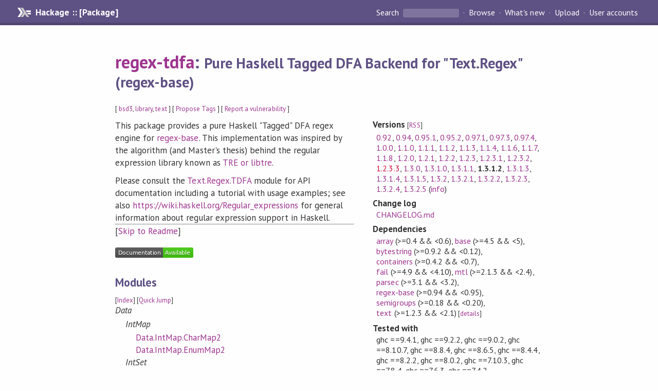

--- FILE ---
content_type: text/html; charset=utf-8
request_url: https://hackage.haskell.org/package/regex-tdfa-1.3.1.2
body_size: 57535
content:
<!DOCTYPE html>
<html>
<head>
    <link href="/package/regex-tdfa-1.3.1.2/docs/quick-jump.css" rel="stylesheet" type="text/css" title="QuickJump" />
  
  <meta name="viewport" content="width=device-width, initial-scale=1">
<link href="https://fonts.googleapis.com/css?family=PT+Sans:400,400i,700" rel="stylesheet">
<link rel="stylesheet" href="/static/hackage.css" type="text/css" />
<link rel="icon" type="image/png" href="/static/favicon.png" />
<link rel="search" type="application/opensearchdescription+xml" title="Hackage" href="/packages/opensearch.xml" />
  <link rel="stylesheet" href="https://cdn.jsdelivr.net/npm/prismjs@1.29.0/themes/prism-solarizedlight.min.css" media="(prefers-color-scheme: light)" />
  <link rel="stylesheet" href="https://cdn.jsdelivr.net/npm/prismjs@1.29.0/themes/prism-tomorrow.min.css" media="(prefers-color-scheme: dark)" />
  <title>
    regex-tdfa: Pure Haskell Tagged DFA Backend for &quot;Text.Regex&quot; (regex-base)
  </title>
  <meta name="twitter:card" content="summary" />
  <meta name="twitter:site" content="@hackage" />
  <meta property="og:url" content="//hackage.haskell.org/package/regex-tdfa" />
  <meta property="og:site_name" content="Hackage" />
  <meta property="og:type" content="website">
  <meta property="og:title" content="regex-tdfa" />
  <meta property="og:description" content="Pure Haskell Tagged DFA Backend for &quot;Text.Regex&quot; (regex-base)" />
  
  <link rel="canonical" href="https://hackage.haskell.org/package/regex-tdfa" />
  <script src="/static/jquery.min.js"></script>
  <script src="https://cdn.jsdelivr.net/npm/mathjax@3/es5/tex-chtml-full.js" type="text/javascript"></script>
  <base href="//hackage.haskell.org/package/regex-tdfa-1.3.1.2/" />
</head>

<body>
  <div id="page-header">

  <a class="caption" href="/">Hackage :: [Package]</a>

<ul class="links" id="page-menu">

    <li>
      <form action="/packages/search" method="get" class="search">
        <button type="submit">Search&nbsp;</button>
        <input type="text" name="terms" />
      </form>
    </li>

    <li><a href="/packages/browse">Browse</a></li>

    <li><a href="/packages/recent">What's new</a></li>

    <li><a href="/upload">Upload</a></li>

    <li><a href="/accounts">User accounts</a></li>
    

</ul>

</div>

  <div id="content">
    <h1><a href="//hackage.haskell.org/package/regex-tdfa">regex-tdfa</a>: <small>Pure Haskell Tagged DFA Backend for &quot;Text.Regex&quot; (regex-base)</small></h1>
    <div style="font-size: small">
      [ <a href="/packages/tag/bsd3">bsd3</a>, <a href="/packages/tag/library">library</a>, <a href="/packages/tag/text">text</a> ]
      [ <a href="/package/regex-tdfa/tags/edit">Propose Tags</a> ]
      [ <a href="https://github.com/haskell/security-advisories/blob/main/CONTRIBUTING.md">Report a vulnerability</a> ]
    </div>

          
    

    <div id="flex-container">
      <div id="left-pane">

        <div id="description">
                    <p>This package provides a pure Haskell &quot;Tagged&quot; DFA regex engine for <a href="//hackage.haskell.org/package/regex-base">regex-base</a>. This implementation was inspired by the algorithm (and Master's thesis) behind the regular expression library known as <a href="https://github.com/laurikari/tre/">TRE or libtre</a>.</p><p>Please consult the <span class="module"><a href="/package/regex-tdfa-1.3.1.2/docs/Text-Regex-TDFA.html">Text.Regex.TDFA</a></span> module for API documentation including a tutorial with usage examples;
see also <a href="https://wiki.haskell.org/Regular_expressions">https://wiki.haskell.org/Regular_expressions</a> for general information about regular expression support in Haskell.</p>
          
                    <hr>
          [<a href="#readme">Skip to Readme</a>]
          
        </div>

        <div id="badges" style="margin-top: 20px;">
            
            
            
                          <img src="https://img.shields.io/static/v1?label=Documentation&message=Available&color=success" />
            
        </div>

        <div id="modules">
          <h2>Modules</h2><p style="font-size: small">[<a href="/package/regex-tdfa-1.3.1.2/docs/doc-index.html">Index</a>] [<a id="quickjump-trigger" href="#">Quick Jump</a>]</p><div id="module-list"><ul class="modules"><li><i>Data</i><ul class="modules"><li><i>IntMap</i><ul class="modules"><li><span class="module"><a href="/package/regex-tdfa-1.3.1.2/docs/Data-IntMap-CharMap2.html">Data.IntMap.CharMap2</a></span></li><li><span class="module"><a href="/package/regex-tdfa-1.3.1.2/docs/Data-IntMap-EnumMap2.html">Data.IntMap.EnumMap2</a></span></li></ul></li><li><i>IntSet</i><ul class="modules"><li><span class="module"><a href="/package/regex-tdfa-1.3.1.2/docs/Data-IntSet-EnumSet2.html">Data.IntSet.EnumSet2</a></span></li></ul></li></ul></li><li><i>Text</i><ul class="modules"><li><i>Regex</i><ul class="modules"><li><span class="module"><a href="/package/regex-tdfa-1.3.1.2/docs/Text-Regex-TDFA.html">Text.Regex.TDFA</a></span><ul class="modules"><li><span class="module"><a href="/package/regex-tdfa-1.3.1.2/docs/Text-Regex-TDFA-ByteString.html">Text.Regex.TDFA.ByteString</a></span><ul class="modules"><li><span class="module"><a href="/package/regex-tdfa-1.3.1.2/docs/Text-Regex-TDFA-ByteString-Lazy.html">Text.Regex.TDFA.ByteString.Lazy</a></span></li></ul></li><li><span class="module"><a href="/package/regex-tdfa-1.3.1.2/docs/Text-Regex-TDFA-Common.html">Text.Regex.TDFA.Common</a></span></li><li><span class="module"><a href="/package/regex-tdfa-1.3.1.2/docs/Text-Regex-TDFA-CorePattern.html">Text.Regex.TDFA.CorePattern</a></span></li><li><span class="module"><a href="/package/regex-tdfa-1.3.1.2/docs/Text-Regex-TDFA-IntArrTrieSet.html">Text.Regex.TDFA.IntArrTrieSet</a></span></li><li><i>NewDFA</i><ul class="modules"><li><span class="module"><a href="/package/regex-tdfa-1.3.1.2/docs/Text-Regex-TDFA-NewDFA-Engine.html">Text.Regex.TDFA.NewDFA.Engine</a></span></li><li><span class="module"><a href="/package/regex-tdfa-1.3.1.2/docs/Text-Regex-TDFA-NewDFA-Engine_FA.html">Text.Regex.TDFA.NewDFA.Engine_FA</a></span></li><li><span class="module"><a href="/package/regex-tdfa-1.3.1.2/docs/Text-Regex-TDFA-NewDFA-Engine_NC.html">Text.Regex.TDFA.NewDFA.Engine_NC</a></span></li><li><span class="module"><a href="/package/regex-tdfa-1.3.1.2/docs/Text-Regex-TDFA-NewDFA-Engine_NC_FA.html">Text.Regex.TDFA.NewDFA.Engine_NC_FA</a></span></li><li><span class="module"><a href="/package/regex-tdfa-1.3.1.2/docs/Text-Regex-TDFA-NewDFA-MakeTest.html">Text.Regex.TDFA.NewDFA.MakeTest</a></span></li><li><span class="module"><a href="/package/regex-tdfa-1.3.1.2/docs/Text-Regex-TDFA-NewDFA-Tester.html">Text.Regex.TDFA.NewDFA.Tester</a></span></li><li><span class="module"><a href="/package/regex-tdfa-1.3.1.2/docs/Text-Regex-TDFA-NewDFA-Uncons.html">Text.Regex.TDFA.NewDFA.Uncons</a></span></li></ul></li><li><span class="module"><a href="/package/regex-tdfa-1.3.1.2/docs/Text-Regex-TDFA-Pattern.html">Text.Regex.TDFA.Pattern</a></span></li><li><span class="module"><a href="/package/regex-tdfa-1.3.1.2/docs/Text-Regex-TDFA-ReadRegex.html">Text.Regex.TDFA.ReadRegex</a></span></li><li><span class="module"><a href="/package/regex-tdfa-1.3.1.2/docs/Text-Regex-TDFA-Sequence.html">Text.Regex.TDFA.Sequence</a></span></li><li><span class="module"><a href="/package/regex-tdfa-1.3.1.2/docs/Text-Regex-TDFA-String.html">Text.Regex.TDFA.String</a></span></li><li><span class="module"><a href="/package/regex-tdfa-1.3.1.2/docs/Text-Regex-TDFA-TDFA.html">Text.Regex.TDFA.TDFA</a></span></li><li><span class="module"><a href="/package/regex-tdfa-1.3.1.2/docs/Text-Regex-TDFA-TNFA.html">Text.Regex.TDFA.TNFA</a></span></li><li><span class="module"><a href="/package/regex-tdfa-1.3.1.2/docs/Text-Regex-TDFA-Text.html">Text.Regex.TDFA.Text</a></span><ul class="modules"><li><span class="module"><a href="/package/regex-tdfa-1.3.1.2/docs/Text-Regex-TDFA-Text-Lazy.html">Text.Regex.TDFA.Text.Lazy</a></span></li></ul></li></ul></li></ul></li></ul></li></ul></div>
        </div>

                <div id="flags">
          <h2>Flags</h2><h3>Manual Flags</h3><table class="flags-table manual-flags"><thead><th>Name</th><th>Description</th><th>Default</th></thead><tbody><tr><td class="flag-name"><span class="code">force-o2</span></td><td class="flag-desc"><p>Force building <code>regex-tdfa</code> with &quot;<code>ghc-options: -O2</code>&quot;.</p><p><strong>NOTE</strong>: This flag is mostly provided for legacy use-cases. Nowadays you can conveniently control optimization levels on a per-package granularity via <code>cabal.project</code> files; see <a href="https://cabal.readthedocs.io/en/latest/nix-local-build.html#configuring-builds-with-cabal-project">cabal's user-guide</a> for more details.</p></td><td class="flag-disabled">Disabled</td></tr></tbody></table><p class="tip"><span>Use </span><span class="code">-f &lt;flag&gt;</span><span> to enable a flag, or </span><span class="code">-f -&lt;flag&gt;</span><span> to disable that flag. </span><a href="https://cabal.readthedocs.io/en/latest/setup-commands.html#controlling-flag-assignments">More info</a></p>
        </div>
        

        <div id="downloads">
          <h2>Downloads</h2><ul><li><a href="/package/regex-tdfa-1.3.1.2/regex-tdfa-1.3.1.2.tar.gz">regex-tdfa-1.3.1.2.tar.gz</a> [<a href="/package/regex-tdfa-1.3.1.2/src/">browse</a>] (Cabal source package)</li><li><a href="/package/regex-tdfa-1.3.1.2/regex-tdfa.cabal">Package description</a> (<a href="/package/regex-tdfa-1.3.1.2/revisions/">revised</a> from the package)</li></ul><p>Note: This package has <a href="/package/regex-tdfa-1.3.1.2/revisions/">metadata revisions</a> in the cabal description newer than included in the tarball. To unpack the package including the revisions, use 'cabal get'.</p>
        </div>

        <div id="maintainer-corner">
          <h4>Maintainer's Corner</h4>
          <p><a href="/package/regex-tdfa/maintainers">Package maintainers</a></p>
          <ul>
            <li>
              <a href="/user/AndreasAbel">AndreasAbel</a>, <a href="/user/AudreyTang">AudreyTang</a>, <a href="/user/ChrisKuklewicz">ChrisKuklewicz</a>, <a href="/user/HerbertValerioRiedel">HerbertValerioRiedel</a>, <a href="/user/phadej">phadej</a>, <a href="/user/topos">topos</a>
            </li>
          </ul>
          <p>For package maintainers and hackage trustees</p>
          <ul>
            <li>
              <a href="//hackage.haskell.org/package/regex-tdfa/maintain">
                edit package information
              </a>
            </li>
          </ul>
          <p>Candidates</p>
          <ul>
            <li>
              <a href="/package/regex-tdfa-1.2.3.3/candidate">1.2.3.3</a>, <a href="/package/regex-tdfa-1.3.1.0/candidate">1.3.1.0</a>, <a href="/package/regex-tdfa-1.3.1.1/candidate">1.3.1.1</a>, <a href="/package/regex-tdfa-1.3.1.2/candidate">1.3.1.2</a>, <a href="/package/regex-tdfa-1.3.1.3/candidate">1.3.1.3</a>, <a href="/package/regex-tdfa-1.3.1.4/candidate">1.3.1.4</a>, <a href="/package/regex-tdfa-1.3.1.5/candidate">1.3.1.5</a>, <a href="/package/regex-tdfa-1.3.2/candidate">1.3.2</a>, <a href="/package/regex-tdfa-1.3.2.1/candidate">1.3.2.1</a>, <a href="/package/regex-tdfa-1.3.2.2/candidate">1.3.2.2</a>, <a href="/package/regex-tdfa-1.3.2.3/candidate">1.3.2.3</a>, <a href="/package/regex-tdfa-1.3.2.4/candidate">1.3.2.4</a>, <a href="/package/regex-tdfa-1.3.2.5/candidate">1.3.2.5</a>
            </li>
          </ul>
        </div>

      </div><!-- /left-pane -->


      <div id="properties">
        <table class="properties">
          <tbody>

            <tr>
              <th>Versions <span style="font-weight:normal;font-size: small;">[<a href="/package/regex-tdfa.rss">RSS</a>]</span></th>
              <td><a href="/package/regex-tdfa-0.92">0.92</a>, <a href="/package/regex-tdfa-0.94">0.94</a>, <a href="/package/regex-tdfa-0.95.1">0.95.1</a>, <a href="/package/regex-tdfa-0.95.2">0.95.2</a>, <a href="/package/regex-tdfa-0.97.1">0.97.1</a>, <a href="/package/regex-tdfa-0.97.3">0.97.3</a>, <a href="/package/regex-tdfa-0.97.4">0.97.4</a>, <a href="/package/regex-tdfa-1.0.0">1.0.0</a>, <a href="/package/regex-tdfa-1.1.0">1.1.0</a>, <a href="/package/regex-tdfa-1.1.1">1.1.1</a>, <a href="/package/regex-tdfa-1.1.2">1.1.2</a>, <a href="/package/regex-tdfa-1.1.3">1.1.3</a>, <a href="/package/regex-tdfa-1.1.4">1.1.4</a>, <a href="/package/regex-tdfa-1.1.6">1.1.6</a>, <a href="/package/regex-tdfa-1.1.7">1.1.7</a>, <a href="/package/regex-tdfa-1.1.8">1.1.8</a>, <a href="/package/regex-tdfa-1.2.0">1.2.0</a>, <a href="/package/regex-tdfa-1.2.1">1.2.1</a>, <a href="/package/regex-tdfa-1.2.2">1.2.2</a>, <a href="/package/regex-tdfa-1.2.3">1.2.3</a>, <a href="/package/regex-tdfa-1.2.3.1">1.2.3.1</a>, <a href="/package/regex-tdfa-1.2.3.2">1.2.3.2</a>, <a class="deprecated" href="/package/regex-tdfa-1.2.3.3">1.2.3.3</a>, <a href="/package/regex-tdfa-1.3.0">1.3.0</a>, <a href="/package/regex-tdfa-1.3.1.0">1.3.1.0</a>, <a href="/package/regex-tdfa-1.3.1.1">1.3.1.1</a>, <strong>1.3.1.2</strong>, <a href="/package/regex-tdfa-1.3.1.3">1.3.1.3</a>, <a href="/package/regex-tdfa-1.3.1.4">1.3.1.4</a>, <a href="/package/regex-tdfa-1.3.1.5">1.3.1.5</a>, <a href="/package/regex-tdfa-1.3.2">1.3.2</a>, <a href="/package/regex-tdfa-1.3.2.1">1.3.2.1</a>, <a href="/package/regex-tdfa-1.3.2.2">1.3.2.2</a>, <a href="/package/regex-tdfa-1.3.2.3">1.3.2.3</a>, <a href="/package/regex-tdfa-1.3.2.4">1.3.2.4</a>, <a href="/package/regex-tdfa-1.3.2.5">1.3.2.5</a> (<a href="/package/regex-tdfa/preferred">info</a>)</td>
            </tr>

                        <tr>
              <th>Change&nbsp;log</th>
              <td class="word-wrap"><a href="/package/regex-tdfa-1.3.1.2/changelog">CHANGELOG.md</a></td>
            </tr>
            

            <tr>
              <th>Dependencies</th>
              <td><span style="white-space: nowrap"><a href="/package/array">array</a> (&gt;=0.4 &amp;&amp; &lt;0.6)</span>, <span style="white-space: nowrap"><a href="/package/base">base</a> (&gt;=4.5 &amp;&amp; &lt;5)</span>, <span style="white-space: nowrap"><a href="/package/bytestring">bytestring</a> (&gt;=0.9.2 &amp;&amp; &lt;0.12)</span>, <span style="white-space: nowrap"><a href="/package/containers">containers</a> (&gt;=0.4.2 &amp;&amp; &lt;0.7)</span>, <span style="white-space: nowrap"><a href="/package/fail">fail</a> (&gt;=4.9 &amp;&amp; &lt;4.10)</span>, <span style="white-space: nowrap"><a href="/package/mtl">mtl</a> (&gt;=2.1.3 &amp;&amp; &lt;2.4)</span>, <span style="white-space: nowrap"><a href="/package/parsec">parsec</a> (&gt;=3.1 &amp;&amp; &lt;3.2)</span>, <span style="white-space: nowrap"><a href="/package/regex-base">regex-base</a> (&gt;=0.94 &amp;&amp; &lt;0.95)</span>, <span style="white-space: nowrap"><a href="/package/semigroups">semigroups</a> (&gt;=0.18 &amp;&amp; &lt;0.20)</span>, <span style="white-space: nowrap"><a href="/package/text">text</a> (&gt;=1.2.3 &amp;&amp; &lt;2.1)</span><span style="font-size: small"> [<a href="/package/regex-tdfa-1.3.1.2/dependencies">details</a>]</span></td>
            </tr>

                        <tr>
              <th>Tested with</th>
              <td class="word-wrap">
                ghc ==9.4.1, ghc ==9.2.2, ghc ==9.0.2, ghc ==8.10.7, ghc ==8.8.4, ghc ==8.6.5, ghc ==8.4.4, ghc ==8.2.2, ghc ==8.0.2, ghc ==7.10.3, ghc ==7.8.4, ghc ==7.6.3, ghc ==7.4.2
              </td>
            </tr>
            

            <tr>
              <th>License</th>
              <td class="word-wrap"><a href="/package/regex-tdfa-1.3.1.2/src/LICENSE">BSD-3-Clause</a></td>
            </tr>

                        <tr>
              <th>Copyright</th>
              <td class="word-wrap">Copyright (c) 2007-2009, Christopher Kuklewicz</td>
            </tr>
            

            <tr>
              <th>Author</th>
              <td class="word-wrap">Christopher Kuklewicz</td>
            </tr>
            <tr>
              <th>Maintainer</th>
              <td class="word-wrap">Andreas Abel</td>
            </tr>

            <tr>
              <th>Uploaded</th>
              <td>by <a href="/user/AndreasAbel">AndreasAbel</a> at <span title="Sat Feb 19 09:51:49 UTC 2022">2022-02-19T09:51:49Z</span></td>
            </tr>

                        <tr>
              <th>Revised</th>
              <td><a href="/package/regex-tdfa-1.3.1.2/revisions/">Revision 1</a> made by <a href="/user/AndreasAbel">AndreasAbel</a> at <span title="Wed May 25 22:26:48 UTC 2022">2022-05-25T22:26:48Z</span></td>
            </tr>
            

            <!-- Obsolete/deprecated 'Stability' field hidden
                 c.f. http://stackoverflow.com/questions/3841218/conventions-for-stability-field-of-cabal-packages
            <tr>
              <th>Stability</th>
              <td>Unknown</td>
            </tr>
            -->

                        <tr>
              <th>Category</th>
              <td><a href="/packages/#cat:Text">Text</a></td>
            </tr>
            

                        <tr>
              <th>Home page</th>
              <td class="word-wrap">
                <a href=https://wiki.haskell.org/Regular_expressions>https://wiki.haskell.org/Regular_expressions</a>
              </td>
            </tr>
            

                        <tr>
              <th>Bug&nbsp;tracker</th>
              <td class="word-wrap">
                <a href="https://github.com/haskell-hvr/regex-tdfa/issues">https://github.com/haskell-hvr/regex-tdfa/issues</a>
              </td>
            </tr>
            

                        <tr>
              <th>Source&nbsp;repo</th>
              <td class="word-wrap">head: git clone <a href="https://github.com/haskell-hvr/regex-tdfa.git">https://github.com/haskell-hvr/regex-tdfa.git</a><br />this: git clone <a href="https://github.com/haskell-hvr/regex-tdfa.git">https://github.com/haskell-hvr/regex-tdfa.git</a>(tag v1.3.1.2-r1)</td>
            </tr>
            

                        <tr>
              <th>Distributions</th>
              <td>Arch:<a href="https://archlinux.org/packages/extra/x86_64/haskell-regex-tdfa">1.3.2.5</a>, Debian:<a href="http://packages.debian.org/source/bullseye/haskell-regex-tdfa">1.3.1.0</a>, Fedora:<a href="https://src.fedoraproject.org/rpms/ghc-regex-tdfa">1.3.2.3</a>, FreeBSD:<a href="http://www.freshports.org/textproc/hs-regex-tdfa">1.2.0</a>, LTSHaskell:<a href="https://www.stackage.org/package/regex-tdfa">1.3.2.5</a>, NixOS:<a href="http://hydra.nixos.org/job/nixpkgs/trunk/haskellPackages.regex-tdfa.x86_64-linux">1.3.2.5</a>, Stackage:<a href="https://www.stackage.org/package/regex-tdfa">1.3.2.5</a>, openSUSE:<a href="https://build.opensuse.org/package/show/devel:languages:haskell/ghc-regex-tdfa">1.3.2.5</a></td>
            </tr>
            

                        <tr>
              <th>Reverse Dependencies</th>
              <td>153 direct, 4003 indirect <span style="font-size: small" class="revdepdetails"> [<a href="">details</a>]</span></td>
            </tr>
            <script>
              $('.revdepdetails').click(function(e) {
                e.preventDefault();
                var html = '<div><b>Direct</b><br /><p><a href="/package/Agda">Agda</a>, <a href="/package/ConsoleAsk">ConsoleAsk</a>, <a href="/package/HMock">HMock</a>, <a href="/package/Hastructure">Hastructure</a>, <a href="/package/Hish">Hish</a>, <a href="/package/Hoed">Hoed</a>, <a href="/package/PageIO">PageIO</a>, <a href="/package/Plural">Plural</a>, <a href="/package/PropaFP">PropaFP</a>, <a href="/package/ShellCheck">ShellCheck</a>, <a href="/package/Unixutils">Unixutils</a>, <a href="/package/acme-everything">acme-everything</a>, <a href="/package/aern2-mp">aern2-mp</a>, <a href="/package/aeson-deriving">aeson-deriving</a>, <a href="/package/anagrep">anagrep</a>, <a href="/package/api-tools">api-tools</a>, <a href="/package/autonix-deps">autonix-deps</a>, <a href="/package/aws-sns-verify">aws-sns-verify</a>, <a href="/package/biscuit-haskell">biscuit-haskell</a>, <a href="/package/buchhaltung">buchhaltung</a>, <a href="/package/buildwrapper">buildwrapper</a>, <a href="/package/bureaucromancy">bureaucromancy</a>, <a href="/package/cabal-debian">cabal-debian</a>, <a href="/package/cabal-hoogle">cabal-hoogle</a>, <a href="/package/chatter">chatter</a>, <a href="/package/cobot-tools">cobot-tools</a>, <a href="/package/cuddle">cuddle</a>, <a href="/package/cut-the-crap">cut-the-crap</a>, <a href="/package/dahdit-audio">dahdit-audio</a>, <a href="/package/darcs">darcs</a>, <a href="/package/darkplaces-demo">darkplaces-demo</a>, <a href="/package/dataframe">dataframe</a>, <a href="/package/debian">debian</a>, <a href="/package/discord-register">discord-register</a>, <a href="/package/doi">doi</a>, <a href="/package/egison">egison</a>, <a href="/package/explainable-predicates">explainable-predicates</a>, <a href="/package/fakedata">fakedata</a>, <a href="/package/futhark">futhark</a>, <a href="/package/gdax">gdax</a>, <a href="/package/ghcide">ghcide</a>, <a href="/package/ghcitui">ghcitui</a>, <a href="/package/ginger">ginger</a>, <a href="/package/ginger2">ginger2</a>, <a href="/package/git-phoenix">git-phoenix</a>, <a href="/package/glirc">glirc</a>, <a href="/package/hakyll">hakyll</a>, <a href="/package/haskell-gi">haskell-gi</a>, <a href="/package/hevm">hevm</a>, <a href="/package/hindent">hindent</a>, <a href="/package/hledger">hledger</a>, <a href="/package/hledger-lib">hledger-lib</a>, <a href="/package/hlex">hlex</a>, <a href="/package/hls-alternate-number-format-plugin">hls-alternate-number-format-plugin</a>, <a href="/package/hls-cabal-plugin">hls-cabal-plugin</a>, <a href="/package/hls-change-type-signature-plugin">hls-change-type-signature-plugin</a>, <a href="/package/hls-hlint-plugin">hls-hlint-plugin</a>, <a href="/package/hls-plugin-api">hls-plugin-api</a>, <a href="/package/hls-refactor-plugin">hls-refactor-plugin</a>, <a href="/package/hnix">hnix</a>, <a href="/package/hnix-store-core">hnix-store-core</a>, <a href="/package/hs-opentelemetry-api">hs-opentelemetry-api</a>, <a href="/package/hs-samtools">hs-samtools</a>, <a href="/package/hspec-junit-formatter">hspec-junit-formatter</a>, <a href="/package/hum">hum</a>, <a href="/package/hurl">hurl</a>, <a href="/package/hydrogen-prelude">hydrogen-prelude</a>, <a href="/package/idris">idris</a>, <a href="/package/ihp">ihp</a>, <a href="/package/instana-haskell-trace-sdk">instana-haskell-trace-sdk</a>, <a href="/package/irc-core">irc-core</a>, <a href="/package/jarfind">jarfind</a>, <a href="/package/jsonschema">jsonschema</a>, <a href="/package/katydid">katydid</a>, <a href="/package/keter">keter</a>, <a href="/package/keystore">keystore</a>, <a href="/package/lambdabot">lambdabot</a>, <a href="/package/lambdabot-core">lambdabot-core</a>, <a href="/package/lambdabot-haskell-plugins">lambdabot-haskell-plugins</a>, <a href="/package/lambdabot-misc-plugins">lambdabot-misc-plugins</a>, <a href="/package/lambdabot-novelty-plugins">lambdabot-novelty-plugins</a>, <a href="/package/lambdabot-reference-plugins">lambdabot-reference-plugins</a>, <a href="/package/lambdabot-telegram-plugins">lambdabot-telegram-plugins</a>, <a href="/package/leksah">leksah</a>, <a href="/package/llvm-base-types">llvm-base-types</a>, <a href="/package/louter">louter</a>, <a href="/package/manatee-anything">manatee-anything</a>, <a href="/package/manatee-core">manatee-core</a>, <a href="/package/manatee-curl">manatee-curl</a>, <a href="/package/manatee-editor">manatee-editor</a>, <a href="/package/manatee-imageviewer">manatee-imageviewer</a>, <a href="/package/manatee-mplayer">manatee-mplayer</a>, <a href="/package/manatee-template">manatee-template</a>, <a href="/package/manatee-welcome">manatee-welcome</a>, <a href="/package/matchers">matchers</a>, <a href="/package/menshen">menshen</a>, <a href="/package/moan">moan</a>, <a href="/package/modify-fasta">modify-fasta</a>, <a href="/package/nvfetcher">nvfetcher</a>, <a href="/package/phino">phino</a>, <a href="/package/postgrest">postgrest</a>, <a href="/package/proc">proc</a>, <a href="/package/psc-ide">psc-ide</a>, <a href="/package/punkt">punkt</a>, <a href="/package/purescript">purescript</a>, <a href="/package/queryparser-hive">queryparser-hive</a>, <a href="/package/queryparser-presto">queryparser-presto</a>, <a href="/package/queryparser-vertica">queryparser-vertica</a>, <a href="/package/quick-process">quick-process</a>, <a href="/package/quickcheck-poly">quickcheck-poly</a>, <a href="/package/quickcheck-regex">quickcheck-regex</a>, <a href="/package/quickterm">quickterm</a>, <a href="/package/reduxwise">reduxwise</a>, <a href="/package/reflex-ghci">reflex-ghci</a>, <a href="/package/regex">regex</a>, <a href="/package/regex-compat-tdfa">regex-compat-tdfa</a>, <a href="/package/regex-examples">regex-examples</a>, <a href="/package/regex-genex">regex-genex</a>, <a href="/package/regex-tdfa-pipes">regex-tdfa-pipes</a>, <a href="/package/regex-tdfa-quasiquoter">regex-tdfa-quasiquoter</a>, <a href="/package/regex-tdfa-text">regex-tdfa-text</a>, <a href="/package/regex-tdfa-utf8">regex-tdfa-utf8</a>, <a href="/package/regex-with-pcre">regex-with-pcre</a>, <a href="/package/regex-wrapper">regex-wrapper</a>, <a href="/package/releaser">releaser</a>, <a href="/package/rpmbuild-order">rpmbuild-order</a>, <a href="/package/sandwich-contexts-kubernetes">sandwich-contexts-kubernetes</a>, <a href="/package/sandwich-webdriver">sandwich-webdriver</a>, <a href="/package/scalpel">scalpel</a>, <a href="/package/scalpel-core">scalpel-core</a>, <a href="/package/schematic">schematic</a>, <a href="/package/selenium-server">selenium-server</a>, <a href="/package/semdoc">semdoc</a>, <a href="/package/snaplet-environments">snaplet-environments</a>, <a href="/package/spade">spade</a>, <a href="/package/spdx-license">spdx-license</a>, <a href="/package/steeloverseer">steeloverseer</a>, <a href="/package/stylish-haskell">stylish-haskell</a>, <a href="/package/stylist">stylist</a>, <a href="/package/submark">submark</a>, <a href="/package/tasty">tasty</a>, <a href="/package/tasty-silver">tasty-silver</a>, <a href="/package/typst">typst</a>, <a href="/package/unused">unused</a>, <a href="/package/update-nix-fetchgit">update-nix-fetchgit</a>, <a href="/package/waldo">waldo</a>, <a href="/package/weeder">weeder</a>, <a href="/package/xrefcheck">xrefcheck</a>, <a href="/package/yapb">yapb</a>, <a href="/package/yarn2nix">yarn2nix</a>, <a href="/package/yesod-purescript">yesod-purescript</a>, <a href="/package/yi">yi</a>, <a href="/package/yi-language">yi-language</a></p></div><div><b>Indirect</b><br /><p><a href="/package/2captcha">2captcha</a>, <a href="/package/ADPfusion">ADPfusion</a>, <a href="/package/ADPfusionForest">ADPfusionForest</a>, <a href="/package/ADPfusionSet">ADPfusionSet</a>, <a href="/package/AMI">AMI</a>, <a href="/package/AesonBson">AesonBson</a>, <a href="/package/AlignmentAlgorithms">AlignmentAlgorithms</a>, <a href="/package/Allure">Allure</a>, <a href="/package/Biobase">Biobase</a>, <a href="/package/BiobaseBlast">BiobaseBlast</a>, <a href="/package/BiobaseENA">BiobaseENA</a>, <a href="/package/BiobaseFR3D">BiobaseFR3D</a>, <a href="/package/BiobaseFasta">BiobaseFasta</a>, <a href="/package/BiobaseHTTP">BiobaseHTTP</a>, <a href="/package/BiobaseInfernal">BiobaseInfernal</a>, <a href="/package/BiobaseTrainingData">BiobaseTrainingData</a>, <a href="/package/BiobaseTurner">BiobaseTurner</a>, <a href="/package/BiobaseTypes">BiobaseTypes</a>, <a href="/package/BiobaseVienna">BiobaseVienna</a>, <a href="/package/BiobaseXNA">BiobaseXNA</a>, <a href="/package/BlastHTTP">BlastHTTP</a>, <a href="/package/BlogLiterately">BlogLiterately</a>, <a href="/package/BlogLiterately-diagrams">BlogLiterately-diagrams</a>, <a href="/package/CMCompare">CMCompare</a>, <a href="/package/CarneadesDSL">CarneadesDSL</a>, <a href="/package/CarneadesIntoDung">CarneadesIntoDung</a>, <a href="/package/ClickHaskell-tls">ClickHaskell-tls</a>, <a href="/package/Coadjute">Coadjute</a>, <a href="/package/ConcurrentUtils">ConcurrentUtils</a>, <a href="/package/DAV">DAV</a>, <a href="/package/DOH">DOH</a>, <a href="/package/DPM">DPM</a>, <a href="/package/DPutils">DPutils</a>, <a href="/package/DRBG">DRBG</a>, <a href="/package/DSA">DSA</a>, <a href="/package/Deadpan-DDP">Deadpan-DDP</a>, <a href="/package/DigitalOcean">DigitalOcean</a>, <a href="/package/DnaProteinAlignment">DnaProteinAlignment</a>, <a href="/package/Dust">Dust</a>, <a href="/package/Dust-crypto">Dust-crypto</a>, <a href="/package/Dust-tools">Dust-tools</a>, <a href="/package/Elm">Elm</a>, <a href="/package/EntrezHTTP">EntrezHTTP</a>, <a href="/package/Extra">Extra</a>, <a href="/package/FAI">FAI</a>, <a href="/package/Facebook-Password-Hacker-Online-Latest-Version">Facebook-Password-Hacker-Online-Latest-Version</a>, <a href="/package/Finance-Quote-Yahoo">Finance-Quote-Yahoo</a>, <a href="/package/Forestry">Forestry</a>, <a href="/package/FormalGrammars">FormalGrammars</a>, <a href="/package/Frames-beam">Frames-beam</a>, <a href="/package/Frames-map-reduce">Frames-map-reduce</a>, <a href="/package/Frames-streamly">Frames-streamly</a>, <a href="/package/GLM">GLM</a>, <a href="/package/Gene-CluEDO">Gene-CluEDO</a>, <a href="/package/GenussFold">GenussFold</a>, <a href="/package/Gleam">Gleam</a>, <a href="/package/GrammarProducts">GrammarProducts</a>, <a href="/package/Graphalyze">Graphalyze</a>, <a href="/package/HAppSHelpers">HAppSHelpers</a>, <a href="/package/HFitUI">HFitUI</a>, <a href="/package/HROOT">HROOT</a>, <a href="/package/HROOT-core">HROOT-core</a>, <a href="/package/HROOT-graf">HROOT-graf</a>, <a href="/package/HROOT-hist">HROOT-hist</a>, <a href="/package/HROOT-io">HROOT-io</a>, <a href="/package/HROOT-math">HROOT-math</a>, <a href="/package/HROOT-net">HROOT-net</a>, <a href="/package/HROOT-tree">HROOT-tree</a>, <a href="/package/HXMPP">HXMPP</a>, <a href="/package/HasChor">HasChor</a>, <a href="/package/HaskellNet">HaskellNet</a>, <a href="/package/HaskellNet-SSL">HaskellNet-SSL</a>, <a href="/package/Hastodon">Hastodon</a>, <a href="/package/Hawk">Hawk</a>, <a href="/package/Hermes">Hermes</a>, <a href="/package/HsHTSLib">HsHTSLib</a>, <a href="/package/HsWebots">HsWebots</a>, <a href="/package/HueAPI">HueAPI</a>, <a href="/package/Hydrogen">Hydrogen</a>, <a href="/package/IPv6DB">IPv6DB</a>, <a href="/package/LPPaver">LPPaver</a>, <a href="/package/LambdaHack">LambdaHack</a>, <a href="/package/Lastik">Lastik</a>, <a href="/package/LslPlus">LslPlus</a>, <a href="/package/Lykah">Lykah</a>, <a href="/package/MC-Fold-DP">MC-Fold-DP</a>, <a href="/package/MFlow">MFlow</a>, <a href="/package/MailchimpSimple">MailchimpSimple</a>, <a href="/package/MicrosoftTranslator">MicrosoftTranslator</a>, <a href="/package/MultiChor">MultiChor</a>, <a href="/package/MusicBrainz">MusicBrainz</a>, <a href="/package/MutationOrder">MutationOrder</a>, <a href="/package/NGLess">NGLess</a>, <a href="/package/NTRU">NTRU</a>, <a href="/package/Nomyx-Core">Nomyx-Core</a>, <a href="/package/Nomyx-Web">Nomyx-Web</a>, <a href="/package/Nussinov78">Nussinov78</a>, <a href="/package/OGDF">OGDF</a>, <a href="/package/OrchestrateDB">OrchestrateDB</a>, <a href="/package/Ordinary">Ordinary</a>, <a href="/package/PUH-Project">PUH-Project</a>, <a href="/package/Paillier">Paillier</a>, <a href="/package/PandocAgda">PandocAgda</a>, <a href="/package/Parry">Parry</a>, <a href="/package/PrimitiveArray">PrimitiveArray</a>, <a href="/package/PrimitiveArray-Pretty">PrimitiveArray-Pretty</a>, <a href="/package/Quelea">Quelea</a>, <a href="/package/QuickPlot">QuickPlot</a>, <a href="/package/RNAFold">RNAFold</a>, <a href="/package/RNAdesign">RNAdesign</a>, <a href="/package/RNAdraw">RNAdraw</a>, <a href="/package/RNAlien">RNAlien</a>, <a href="/package/RNAwolf">RNAwolf</a>, <a href="/package/RSA">RSA</a>, <a href="/package/RandomDotOrg">RandomDotOrg</a>, <a href="/package/Redmine">Redmine</a>, <a href="/package/ReplaceUmlaut">ReplaceUmlaut</a>, <a href="/package/SciBaseTypes">SciBaseTypes</a>, <a href="/package/SciFlow">SciFlow</a>, <a href="/package/SciFlow-drmaa">SciFlow-drmaa</a>, <a href="/package/ShortestPathProblems">ShortestPathProblems</a>, <a href="/package/Shpadoinkle">Shpadoinkle</a>, <a href="/package/Shpadoinkle-backend-pardiff">Shpadoinkle-backend-pardiff</a>, <a href="/package/Shpadoinkle-backend-snabbdom">Shpadoinkle-backend-snabbdom</a>, <a href="/package/Shpadoinkle-backend-static">Shpadoinkle-backend-static</a>, <a href="/package/Shpadoinkle-console">Shpadoinkle-console</a>, <a href="/package/Shpadoinkle-debug">Shpadoinkle-debug</a>, <a href="/package/Shpadoinkle-developer-tools">Shpadoinkle-developer-tools</a>, <a href="/package/Shpadoinkle-disembodied">Shpadoinkle-disembodied</a>, <a href="/package/Shpadoinkle-html">Shpadoinkle-html</a>, <a href="/package/Shpadoinkle-isreal">Shpadoinkle-isreal</a>, <a href="/package/Shpadoinkle-lens">Shpadoinkle-lens</a>, <a href="/package/Shpadoinkle-router">Shpadoinkle-router</a>, <a href="/package/Shpadoinkle-streaming">Shpadoinkle-streaming</a>, <a href="/package/Shpadoinkle-template">Shpadoinkle-template</a>, <a href="/package/Shpadoinkle-widgets">Shpadoinkle-widgets</a>, <a href="/package/SimpleServer">SimpleServer</a>, <a href="/package/Spock">Spock</a>, <a href="/package/Spock-api-server">Spock-api-server</a>, <a href="/package/Spock-auth">Spock-auth</a>, <a href="/package/Spock-core">Spock-core</a>, <a href="/package/Spock-digestive">Spock-digestive</a>, <a href="/package/Spock-lucid">Spock-lucid</a>, <a href="/package/Spock-worker">Spock-worker</a>, <a href="/package/TastyTLT">TastyTLT</a>, <a href="/package/Twofish">Twofish</a>, <a href="/package/VKHS">VKHS</a>, <a href="/package/ViennaRNA-extras">ViennaRNA-extras</a>, <a href="/package/Villefort">Villefort</a>, <a href="/package/WMSigner">WMSigner</a>, <a href="/package/Wheb">Wheb</a>, <a href="/package/WidgetRattus">WidgetRattus</a>, <a href="/package/WordAlignment">WordAlignment</a>, <a href="/package/XSaiga">XSaiga</a>, <a href="/package/abeson">abeson</a>, <a href="/package/abstract-par-accelerate">abstract-par-accelerate</a>, <a href="/package/accelerate">accelerate</a>, <a href="/package/accelerate-arithmetic">accelerate-arithmetic</a>, <a href="/package/accelerate-bignum">accelerate-bignum</a>, <a href="/package/accelerate-blas">accelerate-blas</a>, <a href="/package/accelerate-cublas">accelerate-cublas</a>, <a href="/package/accelerate-cuda">accelerate-cuda</a>, <a href="/package/accelerate-cufft">accelerate-cufft</a>, <a href="/package/accelerate-examples">accelerate-examples</a>, <a href="/package/accelerate-fft">accelerate-fft</a>, <a href="/package/accelerate-fftw">accelerate-fftw</a>, <a href="/package/accelerate-fourier">accelerate-fourier</a>, <a href="/package/accelerate-io">accelerate-io</a>, <a href="/package/accelerate-io-JuicyPixels">accelerate-io-JuicyPixels</a>, <a href="/package/accelerate-io-array">accelerate-io-array</a>, <a href="/package/accelerate-io-bmp">accelerate-io-bmp</a>, <a href="/package/accelerate-io-bytestring">accelerate-io-bytestring</a>, <a href="/package/accelerate-io-cereal">accelerate-io-cereal</a>, <a href="/package/accelerate-io-repa">accelerate-io-repa</a>, <a href="/package/accelerate-io-serialise">accelerate-io-serialise</a>, <a href="/package/accelerate-io-vector">accelerate-io-vector</a>, <a href="/package/accelerate-kullback-liebler">accelerate-kullback-liebler</a>, <a href="/package/accelerate-llvm">accelerate-llvm</a>, <a href="/package/accelerate-llvm-native">accelerate-llvm-native</a>, <a href="/package/accelerate-llvm-ptx">accelerate-llvm-ptx</a>, <a href="/package/accelerate-random">accelerate-random</a>, <a href="/package/accelerate-typelits">accelerate-typelits</a>, <a href="/package/accelerate-utility">accelerate-utility</a>, <a href="/package/access-token-provider">access-token-provider</a>, <a href="/package/achille">achille</a>, <a href="/package/acme-not-a-joke">acme-not-a-joke</a>, <a href="/package/acousticbrainz-client">acousticbrainz-client</a>, <a href="/package/advent-of-code-api">advent-of-code-api</a>, <a href="/package/aern2-fun">aern2-fun</a>, <a href="/package/aern2-mfun">aern2-mfun</a>, <a href="/package/aern2-real">aern2-real</a>, <a href="/package/aeson-bson">aeson-bson</a>, <a href="/package/aeson-injector">aeson-injector</a>, <a href="/package/affection">affection</a>, <a href="/package/afis">afis</a>, <a href="/package/agda-language-server">agda-language-server</a>, <a href="/package/agda-snippets">agda-snippets</a>, <a href="/package/agda-snippets-hakyll">agda-snippets-hakyll</a>, <a href="/package/agda-unused">agda-unused</a>, <a href="/package/agentx">agentx</a>, <a href="/package/airbrake">airbrake</a>, <a href="/package/airgql">airgql</a>, <a href="/package/airship">airship</a>, <a href="/package/airtable-api">airtable-api</a>, <a href="/package/alerta">alerta</a>, <a href="/package/alfred">alfred</a>, <a href="/package/algebraic">algebraic</a>, <a href="/package/algebraic-graphs-io">algebraic-graphs-io</a>, <a href="/package/algolia">algolia</a>, <a href="/package/ally-invest">ally-invest</a>, <a href="/package/alpaca-netcode">alpaca-netcode</a>, <a href="/package/alto">alto</a>, <a href="/package/amazon-emailer-client-snap">amazon-emailer-client-snap</a>, <a href="/package/amazon-products">amazon-products</a>, <a href="/package/amazonka">amazonka</a>, <a href="/package/amazonka-accessanalyzer">amazonka-accessanalyzer</a>, <a href="/package/amazonka-account">amazonka-account</a>, <a href="/package/amazonka-alexa-business">amazonka-alexa-business</a>, <a href="/package/amazonka-amp">amazonka-amp</a>, <a href="/package/amazonka-amplify">amazonka-amplify</a>, <a href="/package/amazonka-amplifybackend">amazonka-amplifybackend</a>, <a href="/package/amazonka-amplifyuibuilder">amazonka-amplifyuibuilder</a>, <a href="/package/amazonka-apigateway">amazonka-apigateway</a>, <a href="/package/amazonka-apigatewaymanagementapi">amazonka-apigatewaymanagementapi</a>, <a href="/package/amazonka-apigatewayv2">amazonka-apigatewayv2</a>, <a href="/package/amazonka-appconfig">amazonka-appconfig</a>, <a href="/package/amazonka-appconfigdata">amazonka-appconfigdata</a>, <a href="/package/amazonka-appflow">amazonka-appflow</a>, <a href="/package/amazonka-appintegrations">amazonka-appintegrations</a>, <a href="/package/amazonka-application-autoscaling">amazonka-application-autoscaling</a>, <a href="/package/amazonka-application-insights">amazonka-application-insights</a>, <a href="/package/amazonka-applicationcostprofiler">amazonka-applicationcostprofiler</a>, <a href="/package/amazonka-appmesh">amazonka-appmesh</a>, <a href="/package/amazonka-apprunner">amazonka-apprunner</a>, <a href="/package/amazonka-appstream">amazonka-appstream</a>, <a href="/package/amazonka-appsync">amazonka-appsync</a>, <a href="/package/amazonka-arc-zonal-shift">amazonka-arc-zonal-shift</a>, <a href="/package/amazonka-athena">amazonka-athena</a>, <a href="/package/amazonka-auditmanager">amazonka-auditmanager</a>, <a href="/package/amazonka-autoscaling">amazonka-autoscaling</a>, <a href="/package/amazonka-autoscaling-plans">amazonka-autoscaling-plans</a>, <a href="/package/amazonka-backup">amazonka-backup</a>, <a href="/package/amazonka-backup-gateway">amazonka-backup-gateway</a>, <a href="/package/amazonka-backupstorage">amazonka-backupstorage</a>, <a href="/package/amazonka-batch">amazonka-batch</a>, <a href="/package/amazonka-billingconductor">amazonka-billingconductor</a>, <a href="/package/amazonka-braket">amazonka-braket</a>, <a href="/package/amazonka-budgets">amazonka-budgets</a>, <a href="/package/amazonka-certificatemanager">amazonka-certificatemanager</a>, <a href="/package/amazonka-certificatemanager-pca">amazonka-certificatemanager-pca</a>, <a href="/package/amazonka-chime">amazonka-chime</a>, <a href="/package/amazonka-chime-sdk-identity">amazonka-chime-sdk-identity</a>, <a href="/package/amazonka-chime-sdk-media-pipelines">amazonka-chime-sdk-media-pipelines</a>, <a href="/package/amazonka-chime-sdk-meetings">amazonka-chime-sdk-meetings</a>, <a href="/package/amazonka-chime-sdk-messaging">amazonka-chime-sdk-messaging</a>, <a href="/package/amazonka-chime-sdk-voice">amazonka-chime-sdk-voice</a>, <a href="/package/amazonka-cloud9">amazonka-cloud9</a>, <a href="/package/amazonka-cloudcontrol">amazonka-cloudcontrol</a>, <a href="/package/amazonka-clouddirectory">amazonka-clouddirectory</a>, <a href="/package/amazonka-cloudformation">amazonka-cloudformation</a>, <a href="/package/amazonka-cloudfront">amazonka-cloudfront</a>, <a href="/package/amazonka-cloudhsm">amazonka-cloudhsm</a>, <a href="/package/amazonka-cloudhsmv2">amazonka-cloudhsmv2</a>, <a href="/package/amazonka-cloudsearch">amazonka-cloudsearch</a>, <a href="/package/amazonka-cloudsearch-domains">amazonka-cloudsearch-domains</a>, <a href="/package/amazonka-cloudtrail">amazonka-cloudtrail</a>, <a href="/package/amazonka-cloudwatch">amazonka-cloudwatch</a>, <a href="/package/amazonka-cloudwatch-events">amazonka-cloudwatch-events</a>, <a href="/package/amazonka-cloudwatch-logs">amazonka-cloudwatch-logs</a>, <a href="/package/amazonka-codeartifact">amazonka-codeartifact</a>, <a href="/package/amazonka-codebuild">amazonka-codebuild</a>, <a href="/package/amazonka-codecommit">amazonka-codecommit</a>, <a href="/package/amazonka-codedeploy">amazonka-codedeploy</a>, <a href="/package/amazonka-codeguru-reviewer">amazonka-codeguru-reviewer</a>, <a href="/package/amazonka-codeguruprofiler">amazonka-codeguruprofiler</a>, <a href="/package/amazonka-codepipeline">amazonka-codepipeline</a>, <a href="/package/amazonka-codestar">amazonka-codestar</a>, <a href="/package/amazonka-codestar-connections">amazonka-codestar-connections</a>, <a href="/package/amazonka-codestar-notifications">amazonka-codestar-notifications</a>, <a href="/package/amazonka-cognito-identity">amazonka-cognito-identity</a>, <a href="/package/amazonka-cognito-idp">amazonka-cognito-idp</a>, <a href="/package/amazonka-cognito-sync">amazonka-cognito-sync</a>, <a href="/package/amazonka-comprehend">amazonka-comprehend</a>, <a href="/package/amazonka-comprehendmedical">amazonka-comprehendmedical</a>, <a href="/package/amazonka-compute-optimizer">amazonka-compute-optimizer</a>, <a href="/package/amazonka-config">amazonka-config</a>, <a href="/package/amazonka-connect">amazonka-connect</a>, <a href="/package/amazonka-connect-contact-lens">amazonka-connect-contact-lens</a>, <a href="/package/amazonka-connectcampaigns">amazonka-connectcampaigns</a>, <a href="/package/amazonka-connectcases">amazonka-connectcases</a>, <a href="/package/amazonka-connectparticipant">amazonka-connectparticipant</a>, <a href="/package/amazonka-contrib-rds-utils">amazonka-contrib-rds-utils</a>, <a href="/package/amazonka-controltower">amazonka-controltower</a>, <a href="/package/amazonka-core">amazonka-core</a>, <a href="/package/amazonka-cost-explorer">amazonka-cost-explorer</a>, <a href="/package/amazonka-cur">amazonka-cur</a>, <a href="/package/amazonka-customer-profiles">amazonka-customer-profiles</a>, <a href="/package/amazonka-databrew">amazonka-databrew</a>, <a href="/package/amazonka-dataexchange">amazonka-dataexchange</a>, <a href="/package/amazonka-datapipeline">amazonka-datapipeline</a>, <a href="/package/amazonka-datasync">amazonka-datasync</a>, <a href="/package/amazonka-detective">amazonka-detective</a>, <a href="/package/amazonka-devicefarm">amazonka-devicefarm</a>, <a href="/package/amazonka-devops-guru">amazonka-devops-guru</a>, <a href="/package/amazonka-directconnect">amazonka-directconnect</a>, <a href="/package/amazonka-discovery">amazonka-discovery</a>, <a href="/package/amazonka-dlm">amazonka-dlm</a>, <a href="/package/amazonka-dms">amazonka-dms</a>, <a href="/package/amazonka-docdb">amazonka-docdb</a>, <a href="/package/amazonka-docdb-elastic">amazonka-docdb-elastic</a>, <a href="/package/amazonka-drs">amazonka-drs</a>, <a href="/package/amazonka-ds">amazonka-ds</a>, <a href="/package/amazonka-dynamodb">amazonka-dynamodb</a>, <a href="/package/amazonka-dynamodb-dax">amazonka-dynamodb-dax</a>, <a href="/package/amazonka-dynamodb-streams">amazonka-dynamodb-streams</a>, <a href="/package/amazonka-ebs">amazonka-ebs</a>, <a href="/package/amazonka-ec2">amazonka-ec2</a>, <a href="/package/amazonka-ec2-instance-connect">amazonka-ec2-instance-connect</a>, <a href="/package/amazonka-ecr">amazonka-ecr</a>, <a href="/package/amazonka-ecr-public">amazonka-ecr-public</a>, <a href="/package/amazonka-ecs">amazonka-ecs</a>, <a href="/package/amazonka-efs">amazonka-efs</a>, <a href="/package/amazonka-eks">amazonka-eks</a>, <a href="/package/amazonka-elastic-inference">amazonka-elastic-inference</a>, <a href="/package/amazonka-elasticache">amazonka-elasticache</a>, <a href="/package/amazonka-elasticbeanstalk">amazonka-elasticbeanstalk</a>, <a href="/package/amazonka-elasticsearch">amazonka-elasticsearch</a>, <a href="/package/amazonka-elastictranscoder">amazonka-elastictranscoder</a>, <a href="/package/amazonka-elb">amazonka-elb</a>, <a href="/package/amazonka-elbv2">amazonka-elbv2</a>, <a href="/package/amazonka-emr">amazonka-emr</a>, <a href="/package/amazonka-emr-containers">amazonka-emr-containers</a>, <a href="/package/amazonka-emr-serverless">amazonka-emr-serverless</a>, <a href="/package/amazonka-evidently">amazonka-evidently</a>, <a href="/package/amazonka-finspace">amazonka-finspace</a>, <a href="/package/amazonka-finspace-data">amazonka-finspace-data</a>, <a href="/package/amazonka-fis">amazonka-fis</a>, <a href="/package/amazonka-fms">amazonka-fms</a>, <a href="/package/amazonka-forecast">amazonka-forecast</a>, <a href="/package/amazonka-forecastquery">amazonka-forecastquery</a>, <a href="/package/amazonka-frauddetector">amazonka-frauddetector</a>, <a href="/package/amazonka-fsx">amazonka-fsx</a>, <a href="/package/amazonka-gamelift">amazonka-gamelift</a>, <a href="/package/amazonka-gamesparks">amazonka-gamesparks</a>, <a href="/package/amazonka-glacier">amazonka-glacier</a>, <a href="/package/amazonka-globalaccelerator">amazonka-globalaccelerator</a>, <a href="/package/amazonka-glue">amazonka-glue</a>, <a href="/package/amazonka-grafana">amazonka-grafana</a>, <a href="/package/amazonka-greengrass">amazonka-greengrass</a>, <a href="/package/amazonka-greengrassv2">amazonka-greengrassv2</a>, <a href="/package/amazonka-groundstation">amazonka-groundstation</a>, <a href="/package/amazonka-guardduty">amazonka-guardduty</a>, <a href="/package/amazonka-health">amazonka-health</a>, <a href="/package/amazonka-healthlake">amazonka-healthlake</a>, <a href="/package/amazonka-honeycode">amazonka-honeycode</a>, <a href="/package/amazonka-iam">amazonka-iam</a>, <a href="/package/amazonka-identitystore">amazonka-identitystore</a>, <a href="/package/amazonka-imagebuilder">amazonka-imagebuilder</a>, <a href="/package/amazonka-importexport">amazonka-importexport</a>, <a href="/package/amazonka-inspector">amazonka-inspector</a>, <a href="/package/amazonka-inspector2">amazonka-inspector2</a>, <a href="/package/amazonka-iot">amazonka-iot</a>, <a href="/package/amazonka-iot-analytics">amazonka-iot-analytics</a>, <a href="/package/amazonka-iot-dataplane">amazonka-iot-dataplane</a>, <a href="/package/amazonka-iot-jobs-dataplane">amazonka-iot-jobs-dataplane</a>, <a href="/package/amazonka-iot-roborunner">amazonka-iot-roborunner</a>, <a href="/package/amazonka-iot1click-devices">amazonka-iot1click-devices</a>, <a href="/package/amazonka-iot1click-projects">amazonka-iot1click-projects</a>, <a href="/package/amazonka-iotdeviceadvisor">amazonka-iotdeviceadvisor</a>, <a href="/package/amazonka-iotevents">amazonka-iotevents</a>, <a href="/package/amazonka-iotevents-data">amazonka-iotevents-data</a>, <a href="/package/amazonka-iotfleethub">amazonka-iotfleethub</a>, <a href="/package/amazonka-iotfleetwise">amazonka-iotfleetwise</a>, <a href="/package/amazonka-iotsecuretunneling">amazonka-iotsecuretunneling</a>, <a href="/package/amazonka-iotsitewise">amazonka-iotsitewise</a>, <a href="/package/amazonka-iotthingsgraph">amazonka-iotthingsgraph</a>, <a href="/package/amazonka-iottwinmaker">amazonka-iottwinmaker</a>, <a href="/package/amazonka-iotwireless">amazonka-iotwireless</a>, <a href="/package/amazonka-ivs">amazonka-ivs</a>, <a href="/package/amazonka-ivschat">amazonka-ivschat</a>, <a href="/package/amazonka-kafka">amazonka-kafka</a>, <a href="/package/amazonka-kafkaconnect">amazonka-kafkaconnect</a>, <a href="/package/amazonka-kendra">amazonka-kendra</a>, <a href="/package/amazonka-keyspaces">amazonka-keyspaces</a>, <a href="/package/amazonka-kinesis">amazonka-kinesis</a>, <a href="/package/amazonka-kinesis-analytics">amazonka-kinesis-analytics</a>, <a href="/package/amazonka-kinesis-firehose">amazonka-kinesis-firehose</a>, <a href="/package/amazonka-kinesis-video">amazonka-kinesis-video</a>, <a href="/package/amazonka-kinesis-video-archived-media">amazonka-kinesis-video-archived-media</a>, <a href="/package/amazonka-kinesis-video-media">amazonka-kinesis-video-media</a>, <a href="/package/amazonka-kinesis-video-signaling">amazonka-kinesis-video-signaling</a>, <a href="/package/amazonka-kinesis-video-webrtc-storage">amazonka-kinesis-video-webrtc-storage</a>, <a href="/package/amazonka-kinesisanalyticsv2">amazonka-kinesisanalyticsv2</a>, <a href="/package/amazonka-kms">amazonka-kms</a>, <a href="/package/amazonka-lakeformation">amazonka-lakeformation</a>, <a href="/package/amazonka-lambda">amazonka-lambda</a>, <a href="/package/amazonka-lex-models">amazonka-lex-models</a>, <a href="/package/amazonka-lex-runtime">amazonka-lex-runtime</a>, <a href="/package/amazonka-lexv2-models">amazonka-lexv2-models</a>, <a href="/package/amazonka-license-manager">amazonka-license-manager</a>, <a href="/package/amazonka-license-manager-linux-subscriptions">amazonka-license-manager-linux-subscriptions</a>, <a href="/package/amazonka-license-manager-user-subscriptions">amazonka-license-manager-user-subscriptions</a>, <a href="/package/amazonka-lightsail">amazonka-lightsail</a>, <a href="/package/amazonka-location">amazonka-location</a>, <a href="/package/amazonka-lookoutequipment">amazonka-lookoutequipment</a>, <a href="/package/amazonka-lookoutmetrics">amazonka-lookoutmetrics</a>, <a href="/package/amazonka-lookoutvision">amazonka-lookoutvision</a>, <a href="/package/amazonka-m2">amazonka-m2</a>, <a href="/package/amazonka-macie">amazonka-macie</a>, <a href="/package/amazonka-maciev2">amazonka-maciev2</a>, <a href="/package/amazonka-managedblockchain">amazonka-managedblockchain</a>, <a href="/package/amazonka-marketplace-analytics">amazonka-marketplace-analytics</a>, <a href="/package/amazonka-marketplace-catalog">amazonka-marketplace-catalog</a>, <a href="/package/amazonka-marketplace-entitlement">amazonka-marketplace-entitlement</a>, <a href="/package/amazonka-marketplace-metering">amazonka-marketplace-metering</a>, <a href="/package/amazonka-mechanicalturk">amazonka-mechanicalturk</a>, <a href="/package/amazonka-mediaconnect">amazonka-mediaconnect</a>, <a href="/package/amazonka-mediaconvert">amazonka-mediaconvert</a>, <a href="/package/amazonka-medialive">amazonka-medialive</a>, <a href="/package/amazonka-mediapackage">amazonka-mediapackage</a>, <a href="/package/amazonka-mediapackage-vod">amazonka-mediapackage-vod</a>, <a href="/package/amazonka-mediastore">amazonka-mediastore</a>, <a href="/package/amazonka-mediastore-dataplane">amazonka-mediastore-dataplane</a>, <a href="/package/amazonka-mediatailor">amazonka-mediatailor</a>, <a href="/package/amazonka-memorydb">amazonka-memorydb</a>, <a href="/package/amazonka-mgn">amazonka-mgn</a>, <a href="/package/amazonka-migration-hub-refactor-spaces">amazonka-migration-hub-refactor-spaces</a>, <a href="/package/amazonka-migrationhub">amazonka-migrationhub</a>, <a href="/package/amazonka-migrationhub-config">amazonka-migrationhub-config</a>, <a href="/package/amazonka-migrationhuborchestrator">amazonka-migrationhuborchestrator</a>, <a href="/package/amazonka-migrationhubstrategy">amazonka-migrationhubstrategy</a>, <a href="/package/amazonka-ml">amazonka-ml</a>, <a href="/package/amazonka-mobile">amazonka-mobile</a>, <a href="/package/amazonka-mq">amazonka-mq</a>, <a href="/package/amazonka-mtl">amazonka-mtl</a>, <a href="/package/amazonka-mwaa">amazonka-mwaa</a>, <a href="/package/amazonka-neptune">amazonka-neptune</a>, <a href="/package/amazonka-network-firewall">amazonka-network-firewall</a>, <a href="/package/amazonka-networkmanager">amazonka-networkmanager</a>, <a href="/package/amazonka-nimble">amazonka-nimble</a>, <a href="/package/amazonka-oam">amazonka-oam</a>, <a href="/package/amazonka-omics">amazonka-omics</a>, <a href="/package/amazonka-opensearch">amazonka-opensearch</a>, <a href="/package/amazonka-opensearchserverless">amazonka-opensearchserverless</a>, <a href="/package/amazonka-opsworks">amazonka-opsworks</a>, <a href="/package/amazonka-opsworks-cm">amazonka-opsworks-cm</a>, <a href="/package/amazonka-organizations">amazonka-organizations</a>, <a href="/package/amazonka-outposts">amazonka-outposts</a>, <a href="/package/amazonka-panorama">amazonka-panorama</a>, <a href="/package/amazonka-personalize">amazonka-personalize</a>, <a href="/package/amazonka-personalize-events">amazonka-personalize-events</a>, <a href="/package/amazonka-personalize-runtime">amazonka-personalize-runtime</a>, <a href="/package/amazonka-pi">amazonka-pi</a>, <a href="/package/amazonka-pinpoint">amazonka-pinpoint</a>, <a href="/package/amazonka-pinpoint-email">amazonka-pinpoint-email</a>, <a href="/package/amazonka-pinpoint-sms-voice">amazonka-pinpoint-sms-voice</a>, <a href="/package/amazonka-pinpoint-sms-voice-v2">amazonka-pinpoint-sms-voice-v2</a>, <a href="/package/amazonka-pipes">amazonka-pipes</a>, <a href="/package/amazonka-polly">amazonka-polly</a>, <a href="/package/amazonka-pricing">amazonka-pricing</a>, <a href="/package/amazonka-privatenetworks">amazonka-privatenetworks</a>, <a href="/package/amazonka-proton">amazonka-proton</a>, <a href="/package/amazonka-qldb">amazonka-qldb</a>, <a href="/package/amazonka-qldb-session">amazonka-qldb-session</a>, <a href="/package/amazonka-quicksight">amazonka-quicksight</a>, <a href="/package/amazonka-ram">amazonka-ram</a>, <a href="/package/amazonka-rbin">amazonka-rbin</a>, <a href="/package/amazonka-rds">amazonka-rds</a>, <a href="/package/amazonka-rds-data">amazonka-rds-data</a>, <a href="/package/amazonka-redshift">amazonka-redshift</a>, <a href="/package/amazonka-redshift-data">amazonka-redshift-data</a>, <a href="/package/amazonka-redshift-serverless">amazonka-redshift-serverless</a>, <a href="/package/amazonka-rekognition">amazonka-rekognition</a>, <a href="/package/amazonka-resiliencehub">amazonka-resiliencehub</a>, <a href="/package/amazonka-resource-explorer-v2">amazonka-resource-explorer-v2</a>, <a href="/package/amazonka-resourcegroups">amazonka-resourcegroups</a>, <a href="/package/amazonka-resourcegroupstagging">amazonka-resourcegroupstagging</a>, <a href="/package/amazonka-robomaker">amazonka-robomaker</a>, <a href="/package/amazonka-rolesanywhere">amazonka-rolesanywhere</a>, <a href="/package/amazonka-route53">amazonka-route53</a>, <a href="/package/amazonka-route53-autonaming">amazonka-route53-autonaming</a>, <a href="/package/amazonka-route53-domains">amazonka-route53-domains</a>, <a href="/package/amazonka-route53-recovery-cluster">amazonka-route53-recovery-cluster</a>, <a href="/package/amazonka-route53-recovery-control-config">amazonka-route53-recovery-control-config</a>, <a href="/package/amazonka-route53-recovery-readiness">amazonka-route53-recovery-readiness</a>, <a href="/package/amazonka-route53resolver">amazonka-route53resolver</a>, <a href="/package/amazonka-rum">amazonka-rum</a>, <a href="/package/amazonka-s3">amazonka-s3</a>, <a href="/package/amazonka-s3-encryption">amazonka-s3-encryption</a>, <a href="/package/amazonka-s3-streaming">amazonka-s3-streaming</a>, <a href="/package/amazonka-s3outposts">amazonka-s3outposts</a>, <a href="/package/amazonka-sagemaker">amazonka-sagemaker</a>, <a href="/package/amazonka-sagemaker-a2i-runtime">amazonka-sagemaker-a2i-runtime</a>, <a href="/package/amazonka-sagemaker-edge">amazonka-sagemaker-edge</a>, <a href="/package/amazonka-sagemaker-featurestore-runtime">amazonka-sagemaker-featurestore-runtime</a>, <a href="/package/amazonka-sagemaker-geospatial">amazonka-sagemaker-geospatial</a>, <a href="/package/amazonka-sagemaker-metrics">amazonka-sagemaker-metrics</a>, <a href="/package/amazonka-sagemaker-runtime">amazonka-sagemaker-runtime</a>, <a href="/package/amazonka-savingsplans">amazonka-savingsplans</a>, <a href="/package/amazonka-scheduler">amazonka-scheduler</a>, <a href="/package/amazonka-schemas">amazonka-schemas</a>, <a href="/package/amazonka-sdb">amazonka-sdb</a>, <a href="/package/amazonka-secretsmanager">amazonka-secretsmanager</a>, <a href="/package/amazonka-securityhub">amazonka-securityhub</a>, <a href="/package/amazonka-securitylake">amazonka-securitylake</a>, <a href="/package/amazonka-serverlessrepo">amazonka-serverlessrepo</a>, <a href="/package/amazonka-service-quotas">amazonka-service-quotas</a>, <a href="/package/amazonka-servicecatalog">amazonka-servicecatalog</a>, <a href="/package/amazonka-servicecatalog-appregistry">amazonka-servicecatalog-appregistry</a>, <a href="/package/amazonka-ses">amazonka-ses</a>, <a href="/package/amazonka-sesv2">amazonka-sesv2</a>, <a href="/package/amazonka-shield">amazonka-shield</a>, <a href="/package/amazonka-signer">amazonka-signer</a>, <a href="/package/amazonka-simspaceweaver">amazonka-simspaceweaver</a>, <a href="/package/amazonka-sms">amazonka-sms</a>, <a href="/package/amazonka-sms-voice">amazonka-sms-voice</a>, <a href="/package/amazonka-snow-device-management">amazonka-snow-device-management</a>, <a href="/package/amazonka-snowball">amazonka-snowball</a>, <a href="/package/amazonka-sns">amazonka-sns</a>, <a href="/package/amazonka-sqs">amazonka-sqs</a>, <a href="/package/amazonka-ssm">amazonka-ssm</a>, <a href="/package/amazonka-ssm-contacts">amazonka-ssm-contacts</a>, <a href="/package/amazonka-ssm-incidents">amazonka-ssm-incidents</a>, <a href="/package/amazonka-ssm-sap">amazonka-ssm-sap</a>, <a href="/package/amazonka-sso">amazonka-sso</a>, <a href="/package/amazonka-sso-admin">amazonka-sso-admin</a>, <a href="/package/amazonka-sso-oidc">amazonka-sso-oidc</a>, <a href="/package/amazonka-stepfunctions">amazonka-stepfunctions</a>, <a href="/package/amazonka-storagegateway">amazonka-storagegateway</a>, <a href="/package/amazonka-sts">amazonka-sts</a>, <a href="/package/amazonka-support">amazonka-support</a>, <a href="/package/amazonka-support-app">amazonka-support-app</a>, <a href="/package/amazonka-swf">amazonka-swf</a>, <a href="/package/amazonka-synthetics">amazonka-synthetics</a>, <a href="/package/amazonka-test">amazonka-test</a>, <a href="/package/amazonka-textract">amazonka-textract</a>, <a href="/package/amazonka-timestream-query">amazonka-timestream-query</a>, <a href="/package/amazonka-timestream-write">amazonka-timestream-write</a>, <a href="/package/amazonka-transcribe">amazonka-transcribe</a>, <a href="/package/amazonka-transfer">amazonka-transfer</a>, <a href="/package/amazonka-translate">amazonka-translate</a>, <a href="/package/amazonka-voice-id">amazonka-voice-id</a>, <a href="/package/amazonka-waf">amazonka-waf</a>, <a href="/package/amazonka-waf-regional">amazonka-waf-regional</a>, <a href="/package/amazonka-wafv2">amazonka-wafv2</a>, <a href="/package/amazonka-wellarchitected">amazonka-wellarchitected</a>, <a href="/package/amazonka-wisdom">amazonka-wisdom</a>, <a href="/package/amazonka-workdocs">amazonka-workdocs</a>, <a href="/package/amazonka-worklink">amazonka-worklink</a>, <a href="/package/amazonka-workmail">amazonka-workmail</a>, <a href="/package/amazonka-workmailmessageflow">amazonka-workmailmessageflow</a>, <a href="/package/amazonka-workspaces">amazonka-workspaces</a>, <a href="/package/amazonka-workspaces-web">amazonka-workspaces-web</a>, <a href="/package/amazonka-xray">amazonka-xray</a>, <a href="/package/amby">amby</a>, <a href="/package/ampersand">ampersand</a>, <a href="/package/amqp">amqp</a>, <a href="/package/amqp-conduit">amqp-conduit</a>, <a href="/package/amqp-streamly">amqp-streamly</a>, <a href="/package/amqp-worker">amqp-worker</a>, <a href="/package/analyze-client">analyze-client</a>, <a href="/package/anansi-pandoc">anansi-pandoc</a>, <a href="/package/animate-frames">animate-frames</a>, <a href="/package/annah">annah</a>, <a href="/package/antagonist">antagonist</a>, <a href="/package/antigate">antigate</a>, <a href="/package/antiope-athena">antiope-athena</a>, <a href="/package/antiope-contract">antiope-contract</a>, <a href="/package/antiope-core">antiope-core</a>, <a href="/package/antiope-dynamodb">antiope-dynamodb</a>, <a href="/package/antiope-es">antiope-es</a>, <a href="/package/antiope-messages">antiope-messages</a>, <a href="/package/antiope-optparse-applicative">antiope-optparse-applicative</a>, <a href="/package/antiope-s3">antiope-s3</a>, <a href="/package/antiope-shell">antiope-shell</a>, <a href="/package/antiope-sns">antiope-sns</a>, <a href="/package/antiope-sqs">antiope-sqs</a>, <a href="/package/antiope-swf">antiope-swf</a>, <a href="/package/apecs-brillo">apecs-brillo</a>, <a href="/package/apecs-gloss">apecs-gloss</a>, <a href="/package/apecs-physics">apecs-physics</a>, <a href="/package/apecs-physics-gloss">apecs-physics-gloss</a>, <a href="/package/api-builder">api-builder</a>, <a href="/package/api-maker">api-maker</a>, <a href="/package/api-monobank">api-monobank</a>, <a href="/package/api-rpc-accumulate">api-rpc-accumulate</a>, <a href="/package/api-rpc-factom">api-rpc-factom</a>, <a href="/package/api-rpc-pegnet">api-rpc-pegnet</a>, <a href="/package/api-yoti">api-yoti</a>, <a href="/package/apiary">apiary</a>, <a href="/package/apiary-authenticate">apiary-authenticate</a>, <a href="/package/apiary-clientsession">apiary-clientsession</a>, <a href="/package/apiary-cookie">apiary-cookie</a>, <a href="/package/apiary-eventsource">apiary-eventsource</a>, <a href="/package/apiary-helics">apiary-helics</a>, <a href="/package/apiary-http-client">apiary-http-client</a>, <a href="/package/apiary-logger">apiary-logger</a>, <a href="/package/apiary-memcached">apiary-memcached</a>, <a href="/package/apiary-mongoDB">apiary-mongoDB</a>, <a href="/package/apiary-persistent">apiary-persistent</a>, <a href="/package/apiary-purescript">apiary-purescript</a>, <a href="/package/apiary-redis">apiary-redis</a>, <a href="/package/apiary-session">apiary-session</a>, <a href="/package/apiary-websockets">apiary-websockets</a>, <a href="/package/apioiaf-client">apioiaf-client</a>, <a href="/package/apis">apis</a>, <a href="/package/apns-http2">apns-http2</a>, <a href="/package/apotiki">apotiki</a>, <a href="/package/appc">appc</a>, <a href="/package/approveapi">approveapi</a>, <a href="/package/arbor-postgres">arbor-postgres</a>, <a href="/package/arch-hs">arch-hs</a>, <a href="/package/arch-web">arch-web</a>, <a href="/package/archive">archive</a>, <a href="/package/archive-tar-bytestring">archive-tar-bytestring</a>, <a href="/package/arithmetic-circuits">arithmetic-circuits</a>, <a href="/package/arrowp-qq">arrowp-qq</a>, <a href="/package/arxiv-client">arxiv-client</a>, <a href="/package/asana">asana</a>, <a href="/package/asap">asap</a>, <a href="/package/assert4hs-tasty">assert4hs-tasty</a>, <a href="/package/assumpta">assumpta</a>, <a href="/package/atlas">atlas</a>, <a href="/package/atlassian-connect-core">atlassian-connect-core</a>, <a href="/package/atndapi">atndapi</a>, <a href="/package/ats-pkg">ats-pkg</a>, <a href="/package/ats-setup">ats-setup</a>, <a href="/package/attic">attic</a>, <a href="/package/attoparsec-data">attoparsec-data</a>, <a href="/package/aur">aur</a>, <a href="/package/aur-api">aur-api</a>, <a href="/package/aura">aura</a>, <a href="/package/authenticate">authenticate</a>, <a href="/package/authenticate-oauth">authenticate-oauth</a>, <a href="/package/autodocodec-servant-multipart">autodocodec-servant-multipart</a>, <a href="/package/autonix-deps-kf5">autonix-deps-kf5</a>, <a href="/package/avers">avers</a>, <a href="/package/avers-api">avers-api</a>, <a href="/package/avers-api-docs">avers-api-docs</a>, <a href="/package/avers-server">avers-server</a>, <a href="/package/aviation-cessna172-diagrams">aviation-cessna172-diagrams</a>, <a href="/package/avro">avro</a>, <a href="/package/avro-piper">avro-piper</a>, <a href="/package/aws">aws</a>, <a href="/package/aws-cloudfront-signer">aws-cloudfront-signer</a>, <a href="/package/aws-configuration-tools">aws-configuration-tools</a>, <a href="/package/aws-dynamodb-conduit">aws-dynamodb-conduit</a>, <a href="/package/aws-dynamodb-streams">aws-dynamodb-streams</a>, <a href="/package/aws-easy">aws-easy</a>, <a href="/package/aws-ec2">aws-ec2</a>, <a href="/package/aws-elastic-transcoder">aws-elastic-transcoder</a>, <a href="/package/aws-general">aws-general</a>, <a href="/package/aws-kinesis">aws-kinesis</a>, <a href="/package/aws-kinesis-client">aws-kinesis-client</a>, <a href="/package/aws-kinesis-reshard">aws-kinesis-reshard</a>, <a href="/package/aws-lambda">aws-lambda</a>, <a href="/package/aws-lambda-haskell-runtime">aws-lambda-haskell-runtime</a>, <a href="/package/aws-lambda-haskell-runtime-wai">aws-lambda-haskell-runtime-wai</a>, <a href="/package/aws-larpi">aws-larpi</a>, <a href="/package/aws-performance-tests">aws-performance-tests</a>, <a href="/package/aws-route53">aws-route53</a>, <a href="/package/aws-sdk">aws-sdk</a>, <a href="/package/aws-ses-easy">aws-ses-easy</a>, <a href="/package/aws-sign4">aws-sign4</a>, <a href="/package/aws-simple">aws-simple</a>, <a href="/package/aws-sns">aws-sns</a>, <a href="/package/aws-spend-summary">aws-spend-summary</a>, <a href="/package/aws-transcribe-ws">aws-transcribe-ws</a>, <a href="/package/awsspendsummary">awsspendsummary</a>, <a href="/package/axel">axel</a>, <a href="/package/axiom">axiom</a>, <a href="/package/azimuth-hs">azimuth-hs</a>, <a href="/package/azure-acs">azure-acs</a>, <a href="/package/azure-email">azure-email</a>, <a href="/package/azure-functions-worker">azure-functions-worker</a>, <a href="/package/azure-service-api">azure-service-api</a>, <a href="/package/azure-servicebus">azure-servicebus</a>, <a href="/package/azurify">azurify</a>, <a href="/package/b9">b9</a>, <a href="/package/backblaze-b2-hs">backblaze-b2-hs</a>, <a href="/package/bake">bake</a>, <a href="/package/ballast">ballast</a>, <a href="/package/bamboo">bamboo</a>, <a href="/package/bamboo-plugin-highlight">bamboo-plugin-highlight</a>, <a href="/package/bamboo-plugin-photo">bamboo-plugin-photo</a>, <a href="/package/bamboo-theme-blueprint">bamboo-theme-blueprint</a>, <a href="/package/bamboo-theme-mini-html5">bamboo-theme-mini-html5</a>, <a href="/package/barchart">barchart</a>, <a href="/package/base58address">base58address</a>, <a href="/package/basex-client">basex-client</a>, <a href="/package/batchd-core">batchd-core</a>, <a href="/package/batchd-docker">batchd-docker</a>, <a href="/package/batchd-libvirt">batchd-libvirt</a>, <a href="/package/battlenet">battlenet</a>, <a href="/package/battlenet-yesod">battlenet-yesod</a>, <a href="/package/battleplace">battleplace</a>, <a href="/package/battleplace-api">battleplace-api</a>, <a href="/package/battleships">battleships</a>, <a href="/package/bcp47">bcp47</a>, <a href="/package/bcp47-orphans">bcp47-orphans</a>, <a href="/package/bcrypt">bcrypt</a>, <a href="/package/bdcs">bdcs</a>, <a href="/package/bdcs-api">bdcs-api</a>, <a href="/package/beam-automigrate">beam-automigrate</a>, <a href="/package/beam-migrate">beam-migrate</a>, <a href="/package/beam-newtype-field">beam-newtype-field</a>, <a href="/package/beam-postgres">beam-postgres</a>, <a href="/package/beam-sqlite">beam-sqlite</a>, <a href="/package/beeminder-api">beeminder-api</a>, <a href="/package/belka">belka</a>, <a href="/package/bet">bet</a>, <a href="/package/bidi-icu">bidi-icu</a>, <a href="/package/bimap-server">bimap-server</a>, <a href="/package/binance-exports">binance-exports</a>, <a href="/package/bioinformatics-toolkit">bioinformatics-toolkit</a>, <a href="/package/bip32">bip32</a>, <a href="/package/birch-beer">birch-beer</a>, <a href="/package/bird">bird</a>, <a href="/package/biscuit-servant">biscuit-servant</a>, <a href="/package/bitcoin-address">bitcoin-address</a>, <a href="/package/bitcoin-api">bitcoin-api</a>, <a href="/package/bitcoin-api-extra">bitcoin-api-extra</a>, <a href="/package/bitcoin-block">bitcoin-block</a>, <a href="/package/bitcoin-compact-filters">bitcoin-compact-filters</a>, <a href="/package/bitcoin-keys">bitcoin-keys</a>, <a href="/package/bitcoin-payment-channel">bitcoin-payment-channel</a>, <a href="/package/bitcoin-scripting">bitcoin-scripting</a>, <a href="/package/bitcoin-tx">bitcoin-tx</a>, <a href="/package/bitcoind-regtest">bitcoind-regtest</a>, <a href="/package/bitcoind-rpc">bitcoind-rpc</a>, <a href="/package/bittorrent">bittorrent</a>, <a href="/package/bittrex">bittrex</a>, <a href="/package/bitx-bitcoin">bitx-bitcoin</a>, <a href="/package/bkr">bkr</a>, <a href="/package/blacktip">blacktip</a>, <a href="/package/blagda">blagda</a>, <a href="/package/blank-canvas">blank-canvas</a>, <a href="/package/blaze-html-contrib">blaze-html-contrib</a>, <a href="/package/ble">ble</a>, <a href="/package/blockfrost-api">blockfrost-api</a>, <a href="/package/blockfrost-client">blockfrost-client</a>, <a href="/package/blockfrost-client-core">blockfrost-client-core</a>, <a href="/package/blockfrost-pretty">blockfrost-pretty</a>, <a href="/package/blogination">blogination</a>, <a href="/package/bloodhound">bloodhound</a>, <a href="/package/bloodhound-amazonka-auth">bloodhound-amazonka-auth</a>, <a href="/package/bloomfilter-redis">bloomfilter-redis</a>, <a href="/package/blunt">blunt</a>, <a href="/package/bnb-staking-csvs">bnb-staking-csvs</a>, <a href="/package/bodhi">bodhi</a>, <a href="/package/boots">boots</a>, <a href="/package/boots-app">boots-app</a>, <a href="/package/boots-cloud">boots-cloud</a>, <a href="/package/boots-web">boots-web</a>, <a href="/package/borel">borel</a>, <a href="/package/box">box</a>, <a href="/package/box-csv">box-csv</a>, <a href="/package/box-socket">box-socket</a>, <a href="/package/broadcast-chan-tests">broadcast-chan-tests</a>, <a href="/package/brok">brok</a>, <a href="/package/bronyradiogermany-streaming">bronyradiogermany-streaming</a>, <a href="/package/browscap">browscap</a>, <a href="/package/bson">bson</a>, <a href="/package/bson-generic">bson-generic</a>, <a href="/package/bson-generics">bson-generics</a>, <a href="/package/bson-lens">bson-lens</a>, <a href="/package/bson-mapping">bson-mapping</a>, <a href="/package/btc-lsp">btc-lsp</a>, <a href="/package/btree-concurrent">btree-concurrent</a>, <a href="/package/bugsnag">bugsnag</a>, <a href="/package/bugsnag-haskell">bugsnag-haskell</a>, <a href="/package/bugsnag-wai">bugsnag-wai</a>, <a href="/package/bugsnag-yesod">bugsnag-yesod</a>, <a href="/package/bugzilla">bugzilla</a>, <a href="/package/bugzilla-redhat">bugzilla-redhat</a>, <a href="/package/bulletproofs">bulletproofs</a>, <a href="/package/bulmex">bulmex</a>, <a href="/package/buttplug-hs-core">buttplug-hs-core</a>, <a href="/package/bytehash">bytehash</a>, <a href="/package/bytestring-arbitrary">bytestring-arbitrary</a>, <a href="/package/bytestring-typenats">bytestring-typenats</a>, <a href="/package/c-mosquitto">c-mosquitto</a>, <a href="/package/cabal-cache">cabal-cache</a>, <a href="/package/cabal-file">cabal-file</a>, <a href="/package/cabal-fix">cabal-fix</a>, <a href="/package/cabal-install">cabal-install</a>, <a href="/package/cabal-matrix">cabal-matrix</a>, <a href="/package/cabal-scaffold">cabal-scaffold</a>, <a href="/package/cabal2nix">cabal2nix</a>, <a href="/package/cached-json-file">cached-json-file</a>, <a href="/package/cachix">cachix</a>, <a href="/package/cachix-api">cachix-api</a>, <a href="/package/cake">cake</a>, <a href="/package/calamity">calamity</a>, <a href="/package/campfire">campfire</a>, <a href="/package/canteven-http">canteven-http</a>, <a href="/package/capataz">capataz</a>, <a href="/package/captcha-2captcha">captcha-2captcha</a>, <a href="/package/captcha-capmonster">captcha-capmonster</a>, <a href="/package/captcha-core">captcha-core</a>, <a href="/package/carbonara">carbonara</a>, <a href="/package/cas-hashable">cas-hashable</a>, <a href="/package/cas-hashable-s3">cas-hashable-s3</a>, <a href="/package/cas-store">cas-store</a>, <a href="/package/casa-abbreviations-and-acronyms">casa-abbreviations-and-acronyms</a>, <a href="/package/casa-client">casa-client</a>, <a href="/package/cassandra-cql">cassandra-cql</a>, <a href="/package/cayley-client">cayley-client</a>, <a href="/package/cdp">cdp</a>, <a href="/package/ceilometer-common">ceilometer-common</a>, <a href="/package/celtchar">celtchar</a>, <a href="/package/cerberus">cerberus</a>, <a href="/package/cereal-uuid">cereal-uuid</a>, <a href="/package/certificate">certificate</a>, <a href="/package/chakra">chakra</a>, <a href="/package/charade">charade</a>, <a href="/package/chart-svg">chart-svg</a>, <a href="/package/chart-svg-various">chart-svg-various</a>, <a href="/package/chart-unit">chart-unit</a>, <a href="/package/charter">charter</a>, <a href="/package/chatwork">chatwork</a>, <a href="/package/checkmate">checkmate</a>, <a href="/package/cherry-core-alpha">cherry-core-alpha</a>, <a href="/package/chevalier-common">chevalier-common</a>, <a href="/package/chez-grater">chez-grater</a>, <a href="/package/chiasma">chiasma</a>, <a href="/package/chiasma-test">chiasma-test</a>, <a href="/package/chromatin">chromatin</a>, <a href="/package/cicero-api">cicero-api</a>, <a href="/package/cielo">cielo</a>, <a href="/package/cipher-aes">cipher-aes</a>, <a href="/package/cipher-aes128">cipher-aes128</a>, <a href="/package/circle">circle</a>, <a href="/package/circlehs">circlehs</a>, <a href="/package/cisco-spark-api">cisco-spark-api</a>, <a href="/package/cj-token">cj-token</a>, <a href="/package/cl3">cl3</a>, <a href="/package/cl3-hmatrix-interface">cl3-hmatrix-interface</a>, <a href="/package/cl3-linear-interface">cl3-linear-interface</a>, <a href="/package/cl3-posit">cl3-posit</a>, <a href="/package/claferwiki">claferwiki</a>, <a href="/package/clang-pure">clang-pure</a>, <a href="/package/clarifai">clarifai</a>, <a href="/package/clash-lib-hedgehog">clash-lib-hedgehog</a>, <a href="/package/classy-influxdb-simple">classy-influxdb-simple</a>, <a href="/package/classy-miso">classy-miso</a>, <a href="/package/classy-prelude-yesod">classy-prelude-yesod</a>, <a href="/package/claude">claude</a>, <a href="/package/clckwrks">clckwrks</a>, <a href="/package/clckwrks-cli">clckwrks-cli</a>, <a href="/package/clckwrks-plugin-bugs">clckwrks-plugin-bugs</a>, <a href="/package/clckwrks-plugin-ircbot">clckwrks-plugin-ircbot</a>, <a href="/package/clckwrks-plugin-mailinglist">clckwrks-plugin-mailinglist</a>, <a href="/package/clckwrks-plugin-media">clckwrks-plugin-media</a>, <a href="/package/clckwrks-plugin-page">clckwrks-plugin-page</a>, <a href="/package/clckwrks-plugin-redirect">clckwrks-plugin-redirect</a>, <a href="/package/clckwrks-theme-bootstrap">clckwrks-theme-bootstrap</a>, <a href="/package/clckwrks-theme-clckwrks">clckwrks-theme-clckwrks</a>, <a href="/package/clckwrks-theme-geo-bootstrap">clckwrks-theme-geo-bootstrap</a>, <a href="/package/cleveland">cleveland</a>, <a href="/package/clickhouse-haskell">clickhouse-haskell</a>, <a href="/package/clientsession">clientsession</a>, <a href="/package/clit">clit</a>, <a href="/package/clod">clod</a>, <a href="/package/cloud-haskell">cloud-haskell</a>, <a href="/package/cloud-seeder">cloud-seeder</a>, <a href="/package/cloudchor">cloudchor</a>, <a href="/package/cloudfront-signer">cloudfront-signer</a>, <a href="/package/cloudy">cloudy</a>, <a href="/package/cmv">cmv</a>, <a href="/package/cobot-io">cobot-io</a>, <a href="/package/codeforces-cli">codeforces-cli</a>, <a href="/package/codeworld-api">codeworld-api</a>, <a href="/package/codex">codex</a>, <a href="/package/coinbase-exchange">coinbase-exchange</a>, <a href="/package/coinbase-pro">coinbase-pro</a>, <a href="/package/colorless-scotty">colorless-scotty</a>, <a href="/package/colour-accelerate">colour-accelerate</a>, <a href="/package/coltrane">coltrane</a>, <a href="/package/comic">comic</a>, <a href="/package/commsec">commsec</a>, <a href="/package/commsec-keyexchange">commsec-keyexchange</a>, <a href="/package/compdoc">compdoc</a>, <a href="/package/compdoc-dhall-decoder">compdoc-dhall-decoder</a>, <a href="/package/compendium-client">compendium-client</a>, <a href="/package/composite-dhall">composite-dhall</a>, <a href="/package/composite-opaleye">composite-opaleye</a>, <a href="/package/computational-algebra">computational-algebra</a>, <a href="/package/concraft-hr">concraft-hr</a>, <a href="/package/concraft-pl">concraft-pl</a>, <a href="/package/concrete-haskell">concrete-haskell</a>, <a href="/package/conduit-connection">conduit-connection</a>, <a href="/package/confcrypt">confcrypt</a>, <a href="/package/conferer-dhall">conferer-dhall</a>, <a href="/package/conferer-hedis">conferer-hedis</a>, <a href="/package/conferer-provider-dhall">conferer-provider-dhall</a>, <a href="/package/conferer-source-dhall">conferer-source-dhall</a>, <a href="/package/conferer-warp">conferer-warp</a>, <a href="/package/configuration-tools">configuration-tools</a>, <a href="/package/connection">connection</a>, <a href="/package/consul-haskell">consul-haskell</a>, <a href="/package/consumers">consumers</a>, <a href="/package/consumers-metrics-prometheus">consumers-metrics-prometheus</a>, <a href="/package/containers-accelerate">containers-accelerate</a>, <a href="/package/conversions">conversions</a>, <a href="/package/convert-annotation">convert-annotation</a>, <a href="/package/copilot-visualizer">copilot-visualizer</a>, <a href="/package/copr-api">copr-api</a>, <a href="/package/core-data">core-data</a>, <a href="/package/core-effect-effectful">core-effect-effectful</a>, <a href="/package/core-program">core-program</a>, <a href="/package/core-telemetry">core-telemetry</a>, <a href="/package/core-webserver-servant">core-webserver-servant</a>, <a href="/package/core-webserver-warp">core-webserver-warp</a>, <a href="/package/corebot-bliki">corebot-bliki</a>, <a href="/package/corenlp-parser">corenlp-parser</a>, <a href="/package/coroutine-object">coroutine-object</a>, <a href="/package/couch-simple">couch-simple</a>, <a href="/package/couchdb-conduit">couchdb-conduit</a>, <a href="/package/couchdb-enumerator">couchdb-enumerator</a>, <a href="/package/country">country</a>, <a href="/package/courier">courier</a>, <a href="/package/covenant">covenant</a>, <a href="/package/cpkg">cpkg</a>, <a href="/package/cprng-aes">cprng-aes</a>, <a href="/package/cprng-aes-effect">cprng-aes-effect</a>, <a href="/package/cql">cql</a>, <a href="/package/cql-io">cql-io</a>, <a href="/package/cql-io-tinylog">cql-io-tinylog</a>, <a href="/package/craft">craft</a>, <a href="/package/credentials">credentials</a>, <a href="/package/crypto-api">crypto-api</a>, <a href="/package/crypto-api-tests">crypto-api-tests</a>, <a href="/package/crypto-classical">crypto-classical</a>, <a href="/package/crypto-conduit">crypto-conduit</a>, <a href="/package/crypto-numbers">crypto-numbers</a>, <a href="/package/crypto-pubkey">crypto-pubkey</a>, <a href="/package/crypto-pubkey-openssh">crypto-pubkey-openssh</a>, <a href="/package/crypto-pubkey-types">crypto-pubkey-types</a>, <a href="/package/crypto-random-api">crypto-random-api</a>, <a href="/package/crypto-rng">crypto-rng</a>, <a href="/package/crypto-rng-effectful">crypto-rng-effectful</a>, <a href="/package/crypto-totp">crypto-totp</a>, <a href="/package/cryptocipher">cryptocipher</a>, <a href="/package/cryptocompare">cryptocompare</a>, <a href="/package/cryptohash">cryptohash</a>, <a href="/package/cryptohash-conduit">cryptohash-conduit</a>, <a href="/package/cryptohash-cryptoapi">cryptohash-cryptoapi</a>, <a href="/package/crypton-connection">crypton-connection</a>, <a href="/package/cryptostore">cryptostore</a>, <a href="/package/cryptsy-api">cryptsy-api</a>, <a href="/package/curl-runnings">curl-runnings</a>, <a href="/package/currency">currency</a>, <a href="/package/currency-codes">currency-codes</a>, <a href="/package/currency-convert">currency-convert</a>, <a href="/package/curryer">curryer</a>, <a href="/package/curryer-rpc">curryer-rpc</a>, <a href="/package/curve25519">curve25519</a>, <a href="/package/cypher">cypher</a>, <a href="/package/dahdit-test">dahdit-test</a>, <a href="/package/daino">daino</a>, <a href="/package/dani-servant-lucid2">dani-servant-lucid2</a>, <a href="/package/danibot">danibot</a>, <a href="/package/darkplaces-rcon">darkplaces-rcon</a>, <a href="/package/darkplaces-rcon-util">darkplaces-rcon-util</a>, <a href="/package/data-basic">data-basic</a>, <a href="/package/data-dispersal">data-dispersal</a>, <a href="/package/database-migrate">database-migrate</a>, <a href="/package/datadog">datadog</a>, <a href="/package/datadog-tracing">datadog-tracing</a>, <a href="/package/dataframe-hasktorch">dataframe-hasktorch</a>, <a href="/package/dataframe-persistent">dataframe-persistent</a>, <a href="/package/datarobot">datarobot</a>, <a href="/package/datasets">datasets</a>, <a href="/package/daytripper">daytripper</a>, <a href="/package/dbcleaner">dbcleaner</a>, <a href="/package/dbmonitor">dbmonitor</a>, <a href="/package/dear-imgui">dear-imgui</a>, <a href="/package/debug">debug</a>, <a href="/package/deepl">deepl</a>, <a href="/package/deeplearning-hs">deeplearning-hs</a>, <a href="/package/desert">desert</a>, <a href="/package/devtools">devtools</a>, <a href="/package/dhall">dhall</a>, <a href="/package/dhall-bash">dhall-bash</a>, <a href="/package/dhall-csv">dhall-csv</a>, <a href="/package/dhall-docs">dhall-docs</a>, <a href="/package/dhall-fly">dhall-fly</a>, <a href="/package/dhall-json">dhall-json</a>, <a href="/package/dhall-lsp-server">dhall-lsp-server</a>, <a href="/package/dhall-nix">dhall-nix</a>, <a href="/package/dhall-openapi">dhall-openapi</a>, <a href="/package/dhall-recursive-adt">dhall-recursive-adt</a>, <a href="/package/dhall-secret">dhall-secret</a>, <a href="/package/dhall-text-shell">dhall-text-shell</a>, <a href="/package/dhall-to-cabal">dhall-to-cabal</a>, <a href="/package/dhall-toml">dhall-toml</a>, <a href="/package/dhall-yaml">dhall-yaml</a>, <a href="/package/diagrams">diagrams</a>, <a href="/package/diagrams-builder">diagrams-builder</a>, <a href="/package/diagrams-canvas">diagrams-canvas</a>, <a href="/package/diagrams-gi-cairo">diagrams-gi-cairo</a>, <a href="/package/diagrams-haddock">diagrams-haddock</a>, <a href="/package/diagrams-pandoc">diagrams-pandoc</a>, <a href="/package/diagrams-reflex">diagrams-reflex</a>, <a href="/package/dice-entropy-conduit">dice-entropy-conduit</a>, <a href="/package/differential">differential</a>, <a href="/package/digestive-functors-scotty">digestive-functors-scotty</a>, <a href="/package/digitalocean-kzs">digitalocean-kzs</a>, <a href="/package/dingo-core">dingo-core</a>, <a href="/package/dingo-widgets">dingo-widgets</a>, <a href="/package/dirfiles">dirfiles</a>, <a href="/package/disco">disco</a>, <a href="/package/discogs-haskell">discogs-haskell</a>, <a href="/package/discord-gateway">discord-gateway</a>, <a href="/package/discord-haskell">discord-haskell</a>, <a href="/package/discord-haskell-voice">discord-haskell-voice</a>, <a href="/package/discord-hs">discord-hs</a>, <a href="/package/discord-rest">discord-rest</a>, <a href="/package/distributed-fork-aws-lambda">distributed-fork-aws-lambda</a>, <a href="/package/distributed-process-azure">distributed-process-azure</a>, <a href="/package/distributed-process-p2p">distributed-process-p2p</a>, <a href="/package/distributed-process-simplelocalnet">distributed-process-simplelocalnet</a>, <a href="/package/distributed-process-tests">distributed-process-tests</a>, <a href="/package/distributed-process-zookeeper">distributed-process-zookeeper</a>, <a href="/package/dixi">dixi</a>, <a href="/package/do-spaces">do-spaces</a>, <a href="/package/docker">docker</a>, <a href="/package/dockercook">dockercook</a>, <a href="/package/docusign-base">docusign-base</a>, <a href="/package/docusign-base-minimal">docusign-base-minimal</a>, <a href="/package/docusign-client">docusign-client</a>, <a href="/package/domain">domain</a>, <a href="/package/domain-auth">domain-auth</a>, <a href="/package/domaindriven">domaindriven</a>, <a href="/package/domaindriven-core">domaindriven-core</a>, <a href="/package/dormouse-client">dormouse-client</a>, <a href="/package/dot">dot</a>, <a href="/package/dotparse">dotparse</a>, <a href="/package/dovetail">dovetail</a>, <a href="/package/dovetail-aeson">dovetail-aeson</a>, <a href="/package/dozens">dozens</a>, <a href="/package/drifter">drifter</a>, <a href="/package/drifter-postgresql">drifter-postgresql</a>, <a href="/package/drifter-sqlite">drifter-sqlite</a>, <a href="/package/drmaa">drmaa</a>, <a href="/package/drone">drone</a>, <a href="/package/dropbox">dropbox</a>, <a href="/package/dropbox-sdk">dropbox-sdk</a>, <a href="/package/drunken-bishop">drunken-bishop</a>, <a href="/package/dsmc">dsmc</a>, <a href="/package/dtd">dtd</a>, <a href="/package/duckdb-simple">duckdb-simple</a>, <a href="/package/duplo">duplo</a>, <a href="/package/dynamic">dynamic</a>, <a href="/package/dynamodb-simple">dynamodb-simple</a>, <a href="/package/dzen-dhall">dzen-dhall</a>, <a href="/package/e11y-otel">e11y-otel</a>, <a href="/package/easy-api">easy-api</a>, <a href="/package/easy-bitcoin">easy-bitcoin</a>, <a href="/package/ebird-api">ebird-api</a>, <a href="/package/ebird-cli">ebird-cli</a>, <a href="/package/ebird-client">ebird-client</a>, <a href="/package/eccrypto">eccrypto</a>, <a href="/package/eccrypto-ed25519-bindings">eccrypto-ed25519-bindings</a>, <a href="/package/ecdsa">ecdsa</a>, <a href="/package/ed25519-donna">ed25519-donna</a>, <a href="/package/edis">edis</a>, <a href="/package/effectful-opaleye">effectful-opaleye</a>, <a href="/package/effectful-postgresql">effectful-postgresql</a>, <a href="/package/egison-quote">egison-quote</a>, <a href="/package/ekg-bosun">ekg-bosun</a>, <a href="/package/ekg-cloudwatch">ekg-cloudwatch</a>, <a href="/package/ekg-elastic">ekg-elastic</a>, <a href="/package/ekg-elasticsearch">ekg-elasticsearch</a>, <a href="/package/ekg-influxdb">ekg-influxdb</a>, <a href="/package/ekg-prometheus-adapter">ekg-prometheus-adapter</a>, <a href="/package/ekg-wai">ekg-wai</a>, <a href="/package/electrs-client">electrs-client</a>, <a href="/package/elliptic-curve">elliptic-curve</a>, <a href="/package/elm-get">elm-get</a>, <a href="/package/elm-package">elm-package</a>, <a href="/package/elm-websocket">elm-websocket</a>, <a href="/package/elm-yesod">elm-yesod</a>, <a href="/package/elm2nix">elm2nix</a>, <a href="/package/ema">ema</a>, <a href="/package/ema-extra">ema-extra</a>, <a href="/package/ema-generics">ema-generics</a>, <a href="/package/email">email</a>, <a href="/package/emailaddress">emailaddress</a>, <a href="/package/emanote">emanote</a>, <a href="/package/engine-io">engine-io</a>, <a href="/package/engine-io-growler">engine-io-growler</a>, <a href="/package/engine-io-snap">engine-io-snap</a>, <a href="/package/engine-io-wai">engine-io-wai</a>, <a href="/package/engine-io-yesod">engine-io-yesod</a>, <a href="/package/entropy">entropy</a>, <a href="/package/ephemeral">ephemeral</a>, <a href="/package/epub-metadata">epub-metadata</a>, <a href="/package/erebos">erebos</a>, <a href="/package/espial">espial</a>, <a href="/package/esqueleto-streaming">esqueleto-streaming</a>, <a href="/package/esqueleto-textsearch">esqueleto-textsearch</a>, <a href="/package/essence-of-live-coding-warp">essence-of-live-coding-warp</a>, <a href="/package/etcd">etcd</a>, <a href="/package/eternal">eternal</a>, <a href="/package/ethereum-analyzer">ethereum-analyzer</a>, <a href="/package/ethereum-analyzer-cli">ethereum-analyzer-cli</a>, <a href="/package/ethereum-analyzer-webui">ethereum-analyzer-webui</a>, <a href="/package/ethereum-merkle-patricia-db">ethereum-merkle-patricia-db</a>, <a href="/package/eurofxref">eurofxref</a>, <a href="/package/evdev">evdev</a>, <a href="/package/evdev-streamly">evdev-streamly</a>, <a href="/package/eventful-core">eventful-core</a>, <a href="/package/eventful-dynamodb">eventful-dynamodb</a>, <a href="/package/eventful-memory">eventful-memory</a>, <a href="/package/eventful-postgresql">eventful-postgresql</a>, <a href="/package/eventful-sql-common">eventful-sql-common</a>, <a href="/package/eventful-sqlite">eventful-sqlite</a>, <a href="/package/eventful-test-helpers">eventful-test-helpers</a>, <a href="/package/eventium-core">eventium-core</a>, <a href="/package/eventium-memory">eventium-memory</a>, <a href="/package/eventium-postgresql">eventium-postgresql</a>, <a href="/package/eventium-sql-common">eventium-sql-common</a>, <a href="/package/eventium-sqlite">eventium-sqlite</a>, <a href="/package/eventium-test-helpers">eventium-test-helpers</a>, <a href="/package/eventlog-live-otelcol">eventlog-live-otelcol</a>, <a href="/package/eventloop">eventloop</a>, <a href="/package/eventsource-api">eventsource-api</a>, <a href="/package/eventsource-geteventstore-store">eventsource-geteventstore-store</a>, <a href="/package/eventsource-store-specs">eventsource-store-specs</a>, <a href="/package/eventsource-stub-store">eventsource-stub-store</a>, <a href="/package/eventsourced">eventsourced</a>, <a href="/package/eventsourcing-postgresql">eventsourcing-postgresql</a>, <a href="/package/eventstore">eventstore</a>, <a href="/package/eventuo11y">eventuo11y</a>, <a href="/package/eventuo11y-batteries">eventuo11y-batteries</a>, <a href="/package/eventuo11y-json">eventuo11y-json</a>, <a href="/package/eventuo11y-otel">eventuo11y-otel</a>, <a href="/package/eventuo11y-prometheus">eventuo11y-prometheus</a>, <a href="/package/exchangerates">exchangerates</a>, <a href="/package/executable-hash">executable-hash</a>, <a href="/package/exh">exh</a>, <a href="/package/experimenter">experimenter</a>, <a href="/package/extism">extism</a>, <a href="/package/extract-dependencies">extract-dependencies</a>, <a href="/package/extralife">extralife</a>, <a href="/package/ez-couch">ez-couch</a>, <a href="/package/factual-api">factual-api</a>, <a href="/package/fadno">fadno</a>, <a href="/package/fadno-braids">fadno-braids</a>, <a href="/package/fakedata-quickcheck">fakedata-quickcheck</a>, <a href="/package/faktory">faktory</a>, <a href="/package/falsify">falsify</a>, <a href="/package/fastly">fastly</a>, <a href="/package/fb">fb</a>, <a href="/package/fb-persistent">fb-persistent</a>, <a href="/package/fbmessenger-api">fbmessenger-api</a>, <a href="/package/fca">fca</a>, <a href="/package/fcm-client">fcm-client</a>, <a href="/package/feature-flipper-postgres">feature-flipper-postgres</a>, <a href="/package/fedora-dists">fedora-dists</a>, <a href="/package/fedora-releases">fedora-releases</a>, <a href="/package/feed-collect">feed-collect</a>, <a href="/package/feed-crawl">feed-crawl</a>, <a href="/package/feed-gipeda">feed-gipeda</a>, <a href="/package/fei-base">fei-base</a>, <a href="/package/fei-cocoapi">fei-cocoapi</a>, <a href="/package/fei-dataiter">fei-dataiter</a>, <a href="/package/fei-datasets">fei-datasets</a>, <a href="/package/fei-modelzoo">fei-modelzoo</a>, <a href="/package/fei-nn">fei-nn</a>, <a href="/package/festung">festung</a>, <a href="/package/fficxx">fficxx</a>, <a href="/package/filediff">filediff</a>, <a href="/package/filter-logger">filter-logger</a>, <a href="/package/firebase-database">firebase-database</a>, <a href="/package/firefly">firefly</a>, <a href="/package/firestore">firestore</a>, <a href="/package/fix-symbols-gitit">fix-symbols-gitit</a>, <a href="/package/fixer">fixer</a>, <a href="/package/flag-dhall-instance">flag-dhall-instance</a>, <a href="/package/flashblast">flashblast</a>, <a href="/package/flat">flat</a>, <a href="/package/flink-statefulfun">flink-statefulfun</a>, <a href="/package/flowdock">flowdock</a>, <a href="/package/flowdock-rest">flowdock-rest</a>, <a href="/package/fluffy-parser">fluffy-parser</a>, <a href="/package/fluid-idl-scotty">fluid-idl-scotty</a>, <a href="/package/fn">fn</a>, <a href="/package/fn-extra">fn-extra</a>, <a href="/package/follow">follow</a>, <a href="/package/forex2ledger">forex2ledger</a>, <a href="/package/formatn">formatn</a>, <a href="/package/fpco-api">fpco-api</a>, <a href="/package/fpnla-examples">fpnla-examples</a>, <a href="/package/frame-markdown">frame-markdown</a>, <a href="/package/freckle-app">freckle-app</a>, <a href="/package/freckle-ecs">freckle-ecs</a>, <a href="/package/freckle-http">freckle-http</a>, <a href="/package/freckle-kafka">freckle-kafka</a>, <a href="/package/freckle-memcached">freckle-memcached</a>, <a href="/package/freckle-otel">freckle-otel</a>, <a href="/package/freckle-stats">freckle-stats</a>, <a href="/package/freddy">freddy</a>, <a href="/package/freesound">freesound</a>, <a href="/package/fromhtml">fromhtml</a>, <a href="/package/front">front</a>, <a href="/package/ftp-client">ftp-client</a>, <a href="/package/ftp-client-conduit">ftp-client-conduit</a>, <a href="/package/funflow">funflow</a>, <a href="/package/funflow-nix">funflow-nix</a>, <a href="/package/funnyprint">funnyprint</a>, <a href="/package/fused-effects-squeal">fused-effects-squeal</a>, <a href="/package/g2">g2</a>, <a href="/package/g2q">g2q</a>, <a href="/package/galois-fft">galois-fft</a>, <a href="/package/galois-field">galois-field</a>, <a href="/package/gargoyle-postgresql-connect">gargoyle-postgresql-connect</a>, <a href="/package/gbs-downloader">gbs-downloader</a>, <a href="/package/gbu">gbu</a>, <a href="/package/geek">geek</a>, <a href="/package/geek-server">geek-server</a>, <a href="/package/gegl">gegl</a>, <a href="/package/gemcap">gemcap</a>, <a href="/package/gemini-exports">gemini-exports</a>, <a href="/package/genai-lib">genai-lib</a>, <a href="/package/generic-pretty-instances">generic-pretty-instances</a>, <a href="/package/genesis">genesis</a>, <a href="/package/genesis-test">genesis-test</a>, <a href="/package/genvalidity-typed-uuid">genvalidity-typed-uuid</a>, <a href="/package/genvalidity-uuid">genvalidity-uuid</a>, <a href="/package/geo-resolver">geo-resolver</a>, <a href="/package/geojson-types">geojson-types</a>, <a href="/package/gerrit">gerrit</a>, <a href="/package/gh-pocket-knife">gh-pocket-knife</a>, <a href="/package/ghc-clippy-plugin">ghc-clippy-plugin</a>, <a href="/package/ghci-diagrams">ghci-diagrams</a>, <a href="/package/ghci-pretty">ghci-pretty</a>, <a href="/package/ghci-websockets">ghci-websockets</a>, <a href="/package/ghcide-bench">ghcide-bench</a>, <a href="/package/ghcide-test-utils">ghcide-test-utils</a>, <a href="/package/ghcjs-dom">ghcjs-dom</a>, <a href="/package/ghcjs-dom-hello">ghcjs-dom-hello</a>, <a href="/package/ghcjs-dom-jsaddle">ghcjs-dom-jsaddle</a>, <a href="/package/ghcjs-hplay">ghcjs-hplay</a>, <a href="/package/ghcup">ghcup</a>, <a href="/package/gi-adwaita">gi-adwaita</a>, <a href="/package/gi-atk">gi-atk</a>, <a href="/package/gi-ayatana-appindicator3">gi-ayatana-appindicator3</a>, <a href="/package/gi-cairo">gi-cairo</a>, <a href="/package/gi-cairo-connector">gi-cairo-connector</a>, <a href="/package/gi-clutter">gi-clutter</a>, <a href="/package/gi-cogl">gi-cogl</a>, <a href="/package/gi-coglpango">gi-coglpango</a>, <a href="/package/gi-dazzle">gi-dazzle</a>, <a href="/package/gi-dbusmenu">gi-dbusmenu</a>, <a href="/package/gi-dbusmenugtk3">gi-dbusmenugtk3</a>, <a href="/package/gi-freetype2">gi-freetype2</a>, <a href="/package/gi-gdk">gi-gdk</a>, <a href="/package/gi-gdk3">gi-gdk3</a>, <a href="/package/gi-gdk4">gi-gdk4</a>, <a href="/package/gi-gdkpixbuf">gi-gdkpixbuf</a>, <a href="/package/gi-gdkx11">gi-gdkx11</a>, <a href="/package/gi-gdkx113">gi-gdkx113</a>, <a href="/package/gi-gdkx114">gi-gdkx114</a>, <a href="/package/gi-ges">gi-ges</a>, <a href="/package/gi-ggit">gi-ggit</a>, <a href="/package/gi-gio">gi-gio</a>, <a href="/package/gi-gio-hs-list-model">gi-gio-hs-list-model</a>, <a href="/package/gi-girepository">gi-girepository</a>, <a href="/package/gi-glib">gi-glib</a>, <a href="/package/gi-gmodule">gi-gmodule</a>, <a href="/package/gi-gobject">gi-gobject</a>, <a href="/package/gi-graphene">gi-graphene</a>, <a href="/package/gi-gsk">gi-gsk</a>, <a href="/package/gi-gst">gi-gst</a>, <a href="/package/gi-gstapp">gi-gstapp</a>, <a href="/package/gi-gstaudio">gi-gstaudio</a>, <a href="/package/gi-gstbase">gi-gstbase</a>, <a href="/package/gi-gstpbutils">gi-gstpbutils</a>, <a href="/package/gi-gsttag">gi-gsttag</a>, <a href="/package/gi-gstvideo">gi-gstvideo</a>, <a href="/package/gi-gtk">gi-gtk</a>, <a href="/package/gi-gtk-declarative">gi-gtk-declarative</a>, <a href="/package/gi-gtk-declarative-app-simple">gi-gtk-declarative-app-simple</a>, <a href="/package/gi-gtk-hs">gi-gtk-hs</a>, <a href="/package/gi-gtk-layer-shell">gi-gtk-layer-shell</a>, <a href="/package/gi-gtk3">gi-gtk3</a>, <a href="/package/gi-gtk4">gi-gtk4</a>, <a href="/package/gi-gtk4-layer-shell">gi-gtk4-layer-shell</a>, <a href="/package/gi-gtkosxapplication">gi-gtkosxapplication</a>, <a href="/package/gi-gtksheet">gi-gtksheet</a>, <a href="/package/gi-gtksource">gi-gtksource</a>, <a href="/package/gi-gtksource3">gi-gtksource3</a>, <a href="/package/gi-gtksource5">gi-gtksource5</a>, <a href="/package/gi-handy">gi-handy</a>, <a href="/package/gi-harfbuzz">gi-harfbuzz</a>, <a href="/package/gi-ibus">gi-ibus</a>, <a href="/package/gi-javascriptcore">gi-javascriptcore</a>, <a href="/package/gi-javascriptcore4">gi-javascriptcore4</a>, <a href="/package/gi-javascriptcore6">gi-javascriptcore6</a>, <a href="/package/gi-json">gi-json</a>, <a href="/package/gi-keybinder">gi-keybinder</a>, <a href="/package/gi-nm">gi-nm</a>, <a href="/package/gi-notify">gi-notify</a>, <a href="/package/gi-ostree">gi-ostree</a>, <a href="/package/gi-pango">gi-pango</a>, <a href="/package/gi-pangocairo">gi-pangocairo</a>, <a href="/package/gi-poppler">gi-poppler</a>, <a href="/package/gi-rsvg">gi-rsvg</a>, <a href="/package/gi-secret">gi-secret</a>, <a href="/package/gi-soup">gi-soup</a>, <a href="/package/gi-soup2">gi-soup2</a>, <a href="/package/gi-soup3">gi-soup3</a>, <a href="/package/gi-vips">gi-vips</a>, <a href="/package/gi-vte">gi-vte</a>, <a href="/package/gi-webkit">gi-webkit</a>, <a href="/package/gi-webkit2">gi-webkit2</a>, <a href="/package/gi-webkit2webextension">gi-webkit2webextension</a>, <a href="/package/gi-webkitwebprocessextension">gi-webkitwebprocessextension</a>, <a href="/package/gi-wnck">gi-wnck</a>, <a href="/package/gi-xlib">gi-xlib</a>, <a href="/package/gingersnap">gingersnap</a>, <a href="/package/giphy-api">giphy-api</a>, <a href="/package/git-cuk">git-cuk</a>, <a href="/package/git-remote-ipfs">git-remote-ipfs</a>, <a href="/package/git-vogue">git-vogue</a>, <a href="/package/gitea-api">gitea-api</a>, <a href="/package/github">github</a>, <a href="/package/github-app-token">github-app-token</a>, <a href="/package/github-data">github-data</a>, <a href="/package/github-post-receive">github-post-receive</a>, <a href="/package/github-release">github-release</a>, <a href="/package/github-rest">github-rest</a>, <a href="/package/github-tools">github-tools</a>, <a href="/package/github-utils">github-utils</a>, <a href="/package/github-webhook-handler">github-webhook-handler</a>, <a href="/package/github-webhook-handler-snap">github-webhook-handler-snap</a>, <a href="/package/gitit">gitit</a>, <a href="/package/gitlab-api">gitlab-api</a>, <a href="/package/gitlab-haskell">gitlab-haskell</a>, <a href="/package/gitlib-s3">gitlib-s3</a>, <a href="/package/gitter">gitter</a>, <a href="/package/givegif">givegif</a>, <a href="/package/gli">gli</a>, <a href="/package/globus">globus</a>, <a href="/package/gloss-accelerate">gloss-accelerate</a>, <a href="/package/gloss-raster-accelerate">gloss-raster-accelerate</a>, <a href="/package/gmail-simple">gmail-simple</a>, <a href="/package/goggles">goggles</a>, <a href="/package/goggles-gcs">goggles-gcs</a>, <a href="/package/gogol">gogol</a>, <a href="/package/gogol-abusiveexperiencereport">gogol-abusiveexperiencereport</a>, <a href="/package/gogol-acceleratedmobilepageurl">gogol-acceleratedmobilepageurl</a>, <a href="/package/gogol-accessapproval">gogol-accessapproval</a>, <a href="/package/gogol-accesscontextmanager">gogol-accesscontextmanager</a>, <a href="/package/gogol-adexchange-buyer">gogol-adexchange-buyer</a>, <a href="/package/gogol-adexchange-seller">gogol-adexchange-seller</a>, <a href="/package/gogol-adexchangebuyer2">gogol-adexchangebuyer2</a>, <a href="/package/gogol-adexperiencereport">gogol-adexperiencereport</a>, <a href="/package/gogol-admin-datatransfer">gogol-admin-datatransfer</a>, <a href="/package/gogol-admin-directory">gogol-admin-directory</a>, <a href="/package/gogol-admin-emailmigration">gogol-admin-emailmigration</a>, <a href="/package/gogol-admin-reports">gogol-admin-reports</a>, <a href="/package/gogol-adsense">gogol-adsense</a>, <a href="/package/gogol-adsense-host">gogol-adsense-host</a>, <a href="/package/gogol-affiliates">gogol-affiliates</a>, <a href="/package/gogol-alertcenter">gogol-alertcenter</a>, <a href="/package/gogol-analytics">gogol-analytics</a>, <a href="/package/gogol-analyticsreporting">gogol-analyticsreporting</a>, <a href="/package/gogol-android-enterprise">gogol-android-enterprise</a>, <a href="/package/gogol-android-publisher">gogol-android-publisher</a>, <a href="/package/gogol-androiddeviceprovisioning">gogol-androiddeviceprovisioning</a>, <a href="/package/gogol-androidmanagement">gogol-androidmanagement</a>, <a href="/package/gogol-appengine">gogol-appengine</a>, <a href="/package/gogol-apps-activity">gogol-apps-activity</a>, <a href="/package/gogol-apps-calendar">gogol-apps-calendar</a>, <a href="/package/gogol-apps-licensing">gogol-apps-licensing</a>, <a href="/package/gogol-apps-reseller">gogol-apps-reseller</a>, <a href="/package/gogol-apps-tasks">gogol-apps-tasks</a>, <a href="/package/gogol-appstate">gogol-appstate</a>, <a href="/package/gogol-autoscaler">gogol-autoscaler</a>, <a href="/package/gogol-bigquery">gogol-bigquery</a>, <a href="/package/gogol-bigquerydatatransfer">gogol-bigquerydatatransfer</a>, <a href="/package/gogol-bigtableadmin">gogol-bigtableadmin</a>, <a href="/package/gogol-billing">gogol-billing</a>, <a href="/package/gogol-binaryauthorization">gogol-binaryauthorization</a>, <a href="/package/gogol-blogger">gogol-blogger</a>, <a href="/package/gogol-books">gogol-books</a>, <a href="/package/gogol-chat">gogol-chat</a>, <a href="/package/gogol-civicinfo">gogol-civicinfo</a>, <a href="/package/gogol-classroom">gogol-classroom</a>, <a href="/package/gogol-cloudasset">gogol-cloudasset</a>, <a href="/package/gogol-clouderrorreporting">gogol-clouderrorreporting</a>, <a href="/package/gogol-cloudfunctions">gogol-cloudfunctions</a>, <a href="/package/gogol-cloudidentity">gogol-cloudidentity</a>, <a href="/package/gogol-cloudiot">gogol-cloudiot</a>, <a href="/package/gogol-cloudkms">gogol-cloudkms</a>, <a href="/package/gogol-cloudmonitoring">gogol-cloudmonitoring</a>, <a href="/package/gogol-cloudprivatecatalog">gogol-cloudprivatecatalog</a>, <a href="/package/gogol-cloudprivatecatalogproducer">gogol-cloudprivatecatalogproducer</a>, <a href="/package/gogol-cloudprofiler">gogol-cloudprofiler</a>, <a href="/package/gogol-cloudscheduler">gogol-cloudscheduler</a>, <a href="/package/gogol-cloudsearch">gogol-cloudsearch</a>, <a href="/package/gogol-cloudshell">gogol-cloudshell</a>, <a href="/package/gogol-cloudtasks">gogol-cloudtasks</a>, <a href="/package/gogol-cloudtrace">gogol-cloudtrace</a>, <a href="/package/gogol-commentanalyzer">gogol-commentanalyzer</a>, <a href="/package/gogol-composer">gogol-composer</a>, <a href="/package/gogol-compute">gogol-compute</a>, <a href="/package/gogol-consumersurveys">gogol-consumersurveys</a>, <a href="/package/gogol-container">gogol-container</a>, <a href="/package/gogol-containeranalysis">gogol-containeranalysis</a>, <a href="/package/gogol-containerbuilder">gogol-containerbuilder</a>, <a href="/package/gogol-core">gogol-core</a>, <a href="/package/gogol-customsearch">gogol-customsearch</a>, <a href="/package/gogol-dataflow">gogol-dataflow</a>, <a href="/package/gogol-datafusion">gogol-datafusion</a>, <a href="/package/gogol-dataproc">gogol-dataproc</a>, <a href="/package/gogol-datastore">gogol-datastore</a>, <a href="/package/gogol-debugger">gogol-debugger</a>, <a href="/package/gogol-deploymentmanager">gogol-deploymentmanager</a>, <a href="/package/gogol-dfareporting">gogol-dfareporting</a>, <a href="/package/gogol-dialogflow">gogol-dialogflow</a>, <a href="/package/gogol-digitalassetlinks">gogol-digitalassetlinks</a>, <a href="/package/gogol-discovery">gogol-discovery</a>, <a href="/package/gogol-dlp">gogol-dlp</a>, <a href="/package/gogol-dns">gogol-dns</a>, <a href="/package/gogol-docs">gogol-docs</a>, <a href="/package/gogol-doubleclick-bids">gogol-doubleclick-bids</a>, <a href="/package/gogol-doubleclick-search">gogol-doubleclick-search</a>, <a href="/package/gogol-drive">gogol-drive</a>, <a href="/package/gogol-driveactivity">gogol-driveactivity</a>, <a href="/package/gogol-factchecktools">gogol-factchecktools</a>, <a href="/package/gogol-file">gogol-file</a>, <a href="/package/gogol-firebase-dynamiclinks">gogol-firebase-dynamiclinks</a>, <a href="/package/gogol-firebase-rules">gogol-firebase-rules</a>, <a href="/package/gogol-firebasehosting">gogol-firebasehosting</a>, <a href="/package/gogol-firebaseremoteconfig">gogol-firebaseremoteconfig</a>, <a href="/package/gogol-firestore">gogol-firestore</a>, <a href="/package/gogol-fitness">gogol-fitness</a>, <a href="/package/gogol-fonts">gogol-fonts</a>, <a href="/package/gogol-freebasesearch">gogol-freebasesearch</a>, <a href="/package/gogol-fusiontables">gogol-fusiontables</a>, <a href="/package/gogol-games">gogol-games</a>, <a href="/package/gogol-games-configuration">gogol-games-configuration</a>, <a href="/package/gogol-games-management">gogol-games-management</a>, <a href="/package/gogol-genomics">gogol-genomics</a>, <a href="/package/gogol-gmail">gogol-gmail</a>, <a href="/package/gogol-groups-migration">gogol-groups-migration</a>, <a href="/package/gogol-groups-settings">gogol-groups-settings</a>, <a href="/package/gogol-healthcare">gogol-healthcare</a>, <a href="/package/gogol-iam">gogol-iam</a>, <a href="/package/gogol-iamcredentials">gogol-iamcredentials</a>, <a href="/package/gogol-iap">gogol-iap</a>, <a href="/package/gogol-identity-toolkit">gogol-identity-toolkit</a>, <a href="/package/gogol-indexing">gogol-indexing</a>, <a href="/package/gogol-jobs">gogol-jobs</a>, <a href="/package/gogol-kgsearch">gogol-kgsearch</a>, <a href="/package/gogol-language">gogol-language</a>, <a href="/package/gogol-latencytest">gogol-latencytest</a>, <a href="/package/gogol-libraryagent">gogol-libraryagent</a>, <a href="/package/gogol-logging">gogol-logging</a>, <a href="/package/gogol-manufacturers">gogol-manufacturers</a>, <a href="/package/gogol-maps-coordinate">gogol-maps-coordinate</a>, <a href="/package/gogol-maps-engine">gogol-maps-engine</a>, <a href="/package/gogol-mirror">gogol-mirror</a>, <a href="/package/gogol-ml">gogol-ml</a>, <a href="/package/gogol-monitoring">gogol-monitoring</a>, <a href="/package/gogol-oauth2">gogol-oauth2</a>, <a href="/package/gogol-oslogin">gogol-oslogin</a>, <a href="/package/gogol-pagespeed">gogol-pagespeed</a>, <a href="/package/gogol-partners">gogol-partners</a>, <a href="/package/gogol-people">gogol-people</a>, <a href="/package/gogol-photoslibrary">gogol-photoslibrary</a>, <a href="/package/gogol-play-moviespartner">gogol-play-moviespartner</a>, <a href="/package/gogol-playcustomapp">gogol-playcustomapp</a>, <a href="/package/gogol-plus">gogol-plus</a>, <a href="/package/gogol-plus-domains">gogol-plus-domains</a>, <a href="/package/gogol-poly">gogol-poly</a>, <a href="/package/gogol-prediction">gogol-prediction</a>, <a href="/package/gogol-proximitybeacon">gogol-proximitybeacon</a>, <a href="/package/gogol-pubsub">gogol-pubsub</a>, <a href="/package/gogol-qpxexpress">gogol-qpxexpress</a>, <a href="/package/gogol-recaptcha-enterprise">gogol-recaptcha-enterprise</a>, <a href="/package/gogol-redis">gogol-redis</a>, <a href="/package/gogol-remotebuildexecution">gogol-remotebuildexecution</a>, <a href="/package/gogol-replicapool">gogol-replicapool</a>, <a href="/package/gogol-replicapool-updater">gogol-replicapool-updater</a>, <a href="/package/gogol-resourcemanager">gogol-resourcemanager</a>, <a href="/package/gogol-resourceviews">gogol-resourceviews</a>, <a href="/package/gogol-run">gogol-run</a>, <a href="/package/gogol-runtimeconfig">gogol-runtimeconfig</a>, <a href="/package/gogol-safebrowsing">gogol-safebrowsing</a>, <a href="/package/gogol-script">gogol-script</a>, <a href="/package/gogol-searchconsole">gogol-searchconsole</a>, <a href="/package/gogol-securitycenter">gogol-securitycenter</a>, <a href="/package/gogol-servicebroker">gogol-servicebroker</a>, <a href="/package/gogol-serviceconsumermanagement">gogol-serviceconsumermanagement</a>, <a href="/package/gogol-servicecontrol">gogol-servicecontrol</a>, <a href="/package/gogol-servicemanagement">gogol-servicemanagement</a>, <a href="/package/gogol-servicenetworking">gogol-servicenetworking</a>, <a href="/package/gogol-serviceusage">gogol-serviceusage</a>, <a href="/package/gogol-serviceuser">gogol-serviceuser</a>, <a href="/package/gogol-sheets">gogol-sheets</a>, <a href="/package/gogol-shopping-content">gogol-shopping-content</a>, <a href="/package/gogol-siteverification">gogol-siteverification</a>, <a href="/package/gogol-slides">gogol-slides</a>, <a href="/package/gogol-sourcerepo">gogol-sourcerepo</a>, <a href="/package/gogol-spanner">gogol-spanner</a>, <a href="/package/gogol-spectrum">gogol-spectrum</a>, <a href="/package/gogol-speech">gogol-speech</a>, <a href="/package/gogol-sqladmin">gogol-sqladmin</a>, <a href="/package/gogol-storage">gogol-storage</a>, <a href="/package/gogol-storage-transfer">gogol-storage-transfer</a>, <a href="/package/gogol-streetviewpublish">gogol-streetviewpublish</a>, <a href="/package/gogol-surveys">gogol-surveys</a>, <a href="/package/gogol-tagmanager">gogol-tagmanager</a>, <a href="/package/gogol-taskqueue">gogol-taskqueue</a>, <a href="/package/gogol-testing">gogol-testing</a>, <a href="/package/gogol-texttospeech">gogol-texttospeech</a>, <a href="/package/gogol-toolresults">gogol-toolresults</a>, <a href="/package/gogol-tpu">gogol-tpu</a>, <a href="/package/gogol-tracing">gogol-tracing</a>, <a href="/package/gogol-translate">gogol-translate</a>, <a href="/package/gogol-urlshortener">gogol-urlshortener</a>, <a href="/package/gogol-useraccounts">gogol-useraccounts</a>, <a href="/package/gogol-vault">gogol-vault</a>, <a href="/package/gogol-videointelligence">gogol-videointelligence</a>, <a href="/package/gogol-vision">gogol-vision</a>, <a href="/package/gogol-webmaster-tools">gogol-webmaster-tools</a>, <a href="/package/gogol-websecurityscanner">gogol-websecurityscanner</a>, <a href="/package/gogol-youtube">gogol-youtube</a>, <a href="/package/gogol-youtube-analytics">gogol-youtube-analytics</a>, <a href="/package/gogol-youtube-reporting">gogol-youtube-reporting</a>, <a href="/package/google-cloud">google-cloud</a>, <a href="/package/google-cloud-common">google-cloud-common</a>, <a href="/package/google-cloud-compute">google-cloud-compute</a>, <a href="/package/google-cloud-logging">google-cloud-logging</a>, <a href="/package/google-cloud-pubsub">google-cloud-pubsub</a>, <a href="/package/google-cloud-storage">google-cloud-storage</a>, <a href="/package/google-drive">google-drive</a>, <a href="/package/google-isbn">google-isbn</a>, <a href="/package/google-maps-geocoding">google-maps-geocoding</a>, <a href="/package/google-oauth2">google-oauth2</a>, <a href="/package/google-oauth2-easy">google-oauth2-easy</a>, <a href="/package/google-oauth2-for-cli">google-oauth2-for-cli</a>, <a href="/package/google-oauth2-jwt">google-oauth2-jwt</a>, <a href="/package/google-server-api">google-server-api</a>, <a href="/package/google-static-maps">google-static-maps</a>, <a href="/package/google-translate">google-translate</a>, <a href="/package/googleplus">googleplus</a>, <a href="/package/gopro-plus">gopro-plus</a>, <a href="/package/gothic">gothic</a>, <a href="/package/gps2htmlReport">gps2htmlReport</a>, <a href="/package/gpu-vulkan">gpu-vulkan</a>, <a href="/package/gpu-vulkan-khr-surface">gpu-vulkan-khr-surface</a>, <a href="/package/gpu-vulkan-khr-surface-glfw">gpu-vulkan-khr-surface-glfw</a>, <a href="/package/gpu-vulkan-khr-swapchain">gpu-vulkan-khr-swapchain</a>, <a href="/package/gpu-vulkan-middle">gpu-vulkan-middle</a>, <a href="/package/gpu-vulkan-middle-khr-surface">gpu-vulkan-middle-khr-surface</a>, <a href="/package/gpu-vulkan-middle-khr-surface-glfw">gpu-vulkan-middle-khr-surface-glfw</a>, <a href="/package/gpu-vulkan-middle-khr-swapchain">gpu-vulkan-middle-khr-swapchain</a>, <a href="/package/grakn">grakn</a>, <a href="/package/grapesy">grapesy</a>, <a href="/package/grapesy-etcd">grapesy-etcd</a>, <a href="/package/graphql-client">graphql-client</a>, <a href="/package/gravatar">gravatar</a>, <a href="/package/greg-client">greg-client</a>, <a href="/package/gremlin-haskell">gremlin-haskell</a>, <a href="/package/greskell">greskell</a>, <a href="/package/greskell-core">greskell-core</a>, <a href="/package/greskell-websocket">greskell-websocket</a>, <a href="/package/gridfs">gridfs</a>, <a href="/package/groot">groot</a>, <a href="/package/groundhog-postgresql">groundhog-postgresql</a>, <a href="/package/grow-vector">grow-vector</a>, <a href="/package/growler">growler</a>, <a href="/package/grpc-etcd-client">grpc-etcd-client</a>, <a href="/package/grpc-haskell">grpc-haskell</a>, <a href="/package/gssapi-wai">gssapi-wai</a>, <a href="/package/gtk-sni-tray">gtk-sni-tray</a>, <a href="/package/gtk-strut">gtk-strut</a>, <a href="/package/guardian">guardian</a>, <a href="/package/guid">guid</a>, <a href="/package/gym-http-api">gym-http-api</a>, <a href="/package/h-booru">h-booru</a>, <a href="/package/h-reversi">h-reversi</a>, <a href="/package/hGelf">hGelf</a>, <a href="/package/hMollom">hMollom</a>, <a href="/package/hOpenPGP">hOpenPGP</a>, <a href="/package/hPushover">hPushover</a>, <a href="/package/hScraper">hScraper</a>, <a href="/package/habit">habit</a>, <a href="/package/hablog">hablog</a>, <a href="/package/hack">hack</a>, <a href="/package/hack-contrib">hack-contrib</a>, <a href="/package/hack-contrib-press">hack-contrib-press</a>, <a href="/package/hack-frontend-happstack">hack-frontend-happstack</a>, <a href="/package/hack-frontend-monadcgi">hack-frontend-monadcgi</a>, <a href="/package/hack-handler-cgi">hack-handler-cgi</a>, <a href="/package/hack-handler-epoll">hack-handler-epoll</a>, <a href="/package/hack-handler-evhttp">hack-handler-evhttp</a>, <a href="/package/hack-handler-fastcgi">hack-handler-fastcgi</a>, <a href="/package/hack-handler-happstack">hack-handler-happstack</a>, <a href="/package/hack-handler-hyena">hack-handler-hyena</a>, <a href="/package/hack-handler-kibro">hack-handler-kibro</a>, <a href="/package/hack-handler-simpleserver">hack-handler-simpleserver</a>, <a href="/package/hack-middleware-cleanpath">hack-middleware-cleanpath</a>, <a href="/package/hack-middleware-clientsession">hack-middleware-clientsession</a>, <a href="/package/hack-middleware-gzip">hack-middleware-gzip</a>, <a href="/package/hack-middleware-jsonp">hack-middleware-jsonp</a>, <a href="/package/hack2-handler-warp">hack2-handler-warp</a>, <a href="/package/hackage-api">hackage-api</a>, <a href="/package/hackage-mirror">hackage-mirror</a>, <a href="/package/hackage-security">hackage-security</a>, <a href="/package/hackage-security-HTTP">hackage-security-HTTP</a>, <a href="/package/hackernews">hackernews</a>, <a href="/package/hackmanager">hackmanager</a>, <a href="/package/hadolint">hadolint</a>, <a href="/package/hadoop-rpc">hadoop-rpc</a>, <a href="/package/haggis">haggis</a>, <a href="/package/hailgun">hailgun</a>, <a href="/package/hailgun-simple">hailgun-simple</a>, <a href="/package/hails">hails</a>, <a href="/package/hairy">hairy</a>, <a href="/package/hakyll-R">hakyll-R</a>, <a href="/package/hakyll-agda">hakyll-agda</a>, <a href="/package/hakyll-alectryon">hakyll-alectryon</a>, <a href="/package/hakyll-blaze-templates">hakyll-blaze-templates</a>, <a href="/package/hakyll-contrib">hakyll-contrib</a>, <a href="/package/hakyll-contrib-csv">hakyll-contrib-csv</a>, <a href="/package/hakyll-contrib-elm">hakyll-contrib-elm</a>, <a href="/package/hakyll-contrib-hyphenation">hakyll-contrib-hyphenation</a>, <a href="/package/hakyll-contrib-i18n">hakyll-contrib-i18n</a>, <a href="/package/hakyll-contrib-links">hakyll-contrib-links</a>, <a href="/package/hakyll-convert">hakyll-convert</a>, <a href="/package/hakyll-dhall">hakyll-dhall</a>, <a href="/package/hakyll-diagrams">hakyll-diagrams</a>, <a href="/package/hakyll-dir-list">hakyll-dir-list</a>, <a href="/package/hakyll-elm">hakyll-elm</a>, <a href="/package/hakyll-favicon">hakyll-favicon</a>, <a href="/package/hakyll-filestore">hakyll-filestore</a>, <a href="/package/hakyll-images">hakyll-images</a>, <a href="/package/hakyll-ogmarkup">hakyll-ogmarkup</a>, <a href="/package/hakyll-process">hakyll-process</a>, <a href="/package/hakyll-sass">hakyll-sass</a>, <a href="/package/hakyll-series">hakyll-series</a>, <a href="/package/hakyll-shakespeare">hakyll-shakespeare</a>, <a href="/package/hakyll-shortcut-links">hakyll-shortcut-links</a>, <a href="/package/hakyll-typescript">hakyll-typescript</a>, <a href="/package/hakyllbars">hakyllbars</a>, <a href="/package/hal">hal</a>, <a href="/package/halide-JuicyPixels">halide-JuicyPixels</a>, <a href="/package/halide-arrayfire">halide-arrayfire</a>, <a href="/package/halide-haskell">halide-haskell</a>, <a href="/package/halipeto">halipeto</a>, <a href="/package/hamsql">hamsql</a>, <a href="/package/hanabi-dealer">hanabi-dealer</a>, <a href="/package/handa-gdata">handa-gdata</a>, <a href="/package/handwriting">handwriting</a>, <a href="/package/hanspell">hanspell</a>, <a href="/package/happstack-authenticate">happstack-authenticate</a>, <a href="/package/happstack-clientsession">happstack-clientsession</a>, <a href="/package/happstack-helpers">happstack-helpers</a>, <a href="/package/happstack-server-tls-cryptonite">happstack-server-tls-cryptonite</a>, <a href="/package/harpie-numhask">harpie-numhask</a>, <a href="/package/harvest-api">harvest-api</a>, <a href="/package/hasbolt">hasbolt</a>, <a href="/package/hasbolt-extras">hasbolt-extras</a>, <a href="/package/hascard">hascard</a>, <a href="/package/hascas">hascas</a>, <a href="/package/hashable-accelerate">hashable-accelerate</a>, <a href="/package/haskbot-core">haskbot-core</a>, <a href="/package/haskell-admin">haskell-admin</a>, <a href="/package/haskell-admin-core">haskell-admin-core</a>, <a href="/package/haskell-admin-health">haskell-admin-health</a>, <a href="/package/haskell-admin-managed-functions">haskell-admin-managed-functions</a>, <a href="/package/haskell-aliyun">haskell-aliyun</a>, <a href="/package/haskell-bee-pgmq">haskell-bee-pgmq</a>, <a href="/package/haskell-bee-redis">haskell-bee-redis</a>, <a href="/package/haskell-bee-tests">haskell-bee-tests</a>, <a href="/package/haskell-bitmex-client">haskell-bitmex-client</a>, <a href="/package/haskell-bitmex-rest">haskell-bitmex-rest</a>, <a href="/package/haskell-ci">haskell-ci</a>, <a href="/package/haskell-disque">haskell-disque</a>, <a href="/package/haskell-docs">haskell-docs</a>, <a href="/package/haskell-docs-cli">haskell-docs-cli</a>, <a href="/package/haskell-fake-user-agent">haskell-fake-user-agent</a>, <a href="/package/haskell-google-genai-client">haskell-google-genai-client</a>, <a href="/package/haskell-google-trends">haskell-google-trends</a>, <a href="/package/haskell-kubernetes">haskell-kubernetes</a>, <a href="/package/haskell-language-server">haskell-language-server</a>, <a href="/package/haskell-neo4j-client">haskell-neo4j-client</a>, <a href="/package/haskell-opentimestamps">haskell-opentimestamps</a>, <a href="/package/haskell-opentimestamps-client">haskell-opentimestamps-client</a>, <a href="/package/haskell-pgmq">haskell-pgmq</a>, <a href="/package/haskell-postal">haskell-postal</a>, <a href="/package/haskell-proxy-list">haskell-proxy-list</a>, <a href="/package/haskell-src-exts-observe">haskell-src-exts-observe</a>, <a href="/package/haskell-tools-demo">haskell-tools-demo</a>, <a href="/package/haskell-tor">haskell-tor</a>, <a href="/package/haskell-xmpp">haskell-xmpp</a>, <a href="/package/haskelm">haskelm</a>, <a href="/package/haskheap">haskheap</a>, <a href="/package/hasklepias">hasklepias</a>, <a href="/package/haskoin">haskoin</a>, <a href="/package/haskoin-bitcoind">haskoin-bitcoind</a>, <a href="/package/haskoin-core">haskoin-core</a>, <a href="/package/haskoin-crypto">haskoin-crypto</a>, <a href="/package/haskoin-node">haskoin-node</a>, <a href="/package/haskoin-protocol">haskoin-protocol</a>, <a href="/package/haskoin-script">haskoin-script</a>, <a href="/package/haskoin-store">haskoin-store</a>, <a href="/package/haskoin-store-data">haskoin-store-data</a>, <a href="/package/haskoin-wallet">haskoin-wallet</a>, <a href="/package/haskoon-salvia">haskoon-salvia</a>, <a href="/package/hasktorch">hasktorch</a>, <a href="/package/hasktorch-ffi-tests">hasktorch-ffi-tests</a>, <a href="/package/hasktorch-ffi-th">hasktorch-ffi-th</a>, <a href="/package/hasktorch-ffi-thc">hasktorch-ffi-thc</a>, <a href="/package/hasktorch-indef">hasktorch-indef</a>, <a href="/package/hasktorch-signatures">hasktorch-signatures</a>, <a href="/package/hasktorch-signatures-partial">hasktorch-signatures-partial</a>, <a href="/package/hasktorch-signatures-support">hasktorch-signatures-support</a>, <a href="/package/hasktorch-types-th">hasktorch-types-th</a>, <a href="/package/hasktorch-types-thc">hasktorch-types-thc</a>, <a href="/package/hasktorch-zoo">hasktorch-zoo</a>, <a href="/package/haskyapi">haskyapi</a>, <a href="/package/hasql">hasql</a>, <a href="/package/hasql-class">hasql-class</a>, <a href="/package/hasql-cursor-query">hasql-cursor-query</a>, <a href="/package/hasql-cursor-transaction">hasql-cursor-transaction</a>, <a href="/package/hasql-dynamic-statements">hasql-dynamic-statements</a>, <a href="/package/hasql-effectful">hasql-effectful</a>, <a href="/package/hasql-explain-tests">hasql-explain-tests</a>, <a href="/package/hasql-generic">hasql-generic</a>, <a href="/package/hasql-implicits">hasql-implicits</a>, <a href="/package/hasql-interpolate">hasql-interpolate</a>, <a href="/package/hasql-listen-notify">hasql-listen-notify</a>, <a href="/package/hasql-migration">hasql-migration</a>, <a href="/package/hasql-mover">hasql-mover</a>, <a href="/package/hasql-notifications">hasql-notifications</a>, <a href="/package/hasql-optparse-applicative">hasql-optparse-applicative</a>, <a href="/package/hasql-pipes">hasql-pipes</a>, <a href="/package/hasql-pool">hasql-pool</a>, <a href="/package/hasql-postgres">hasql-postgres</a>, <a href="/package/hasql-postgres-options">hasql-postgres-options</a>, <a href="/package/hasql-queue">hasql-queue</a>, <a href="/package/hasql-resource-pool">hasql-resource-pool</a>, <a href="/package/hasql-simple">hasql-simple</a>, <a href="/package/hasql-streams-conduit">hasql-streams-conduit</a>, <a href="/package/hasql-streams-core">hasql-streams-core</a>, <a href="/package/hasql-streams-pipes">hasql-streams-pipes</a>, <a href="/package/hasql-streams-streaming">hasql-streams-streaming</a>, <a href="/package/hasql-streams-streamly">hasql-streams-streamly</a>, <a href="/package/hasql-th">hasql-th</a>, <a href="/package/hasql-transaction">hasql-transaction</a>, <a href="/package/hasql-transaction-io">hasql-transaction-io</a>, <a href="/package/hasql-url">hasql-url</a>, <a href="/package/hasqlator-mysql">hasqlator-mysql</a>, <a href="/package/hasqly-mysql">hasqly-mysql</a>, <a href="/package/haste-app">haste-app</a>, <a href="/package/haste-compiler">haste-compiler</a>, <a href="/package/haste-gapi">haste-gapi</a>, <a href="/package/haste-perch">haste-perch</a>, <a href="/package/hats">hats</a>, <a href="/package/haverer">haverer</a>, <a href="/package/haxl-amazonka">haxl-amazonka</a>, <a href="/package/haxl-facebook">haxl-facebook</a>, <a href="/package/hblock">hblock</a>, <a href="/package/hbro">hbro</a>, <a href="/package/hbro-contrib">hbro-contrib</a>, <a href="/package/hcheat">hcheat</a>, <a href="/package/hcltest">hcltest</a>, <a href="/package/hdbi">hdbi</a>, <a href="/package/hdbi-conduit">hdbi-conduit</a>, <a href="/package/hdbi-postgresql">hdbi-postgresql</a>, <a href="/package/hdbi-sqlite">hdbi-sqlite</a>, <a href="/package/hdbi-tests">hdbi-tests</a>, <a href="/package/hdf5-lite">hdf5-lite</a>, <a href="/package/hdo">hdo</a>, <a href="/package/hdph">hdph</a>, <a href="/package/headroom">headroom</a>, <a href="/package/heavy-logger-amazon">heavy-logger-amazon</a>, <a href="/package/hecc">hecc</a>, <a href="/package/heckle">heckle</a>, <a href="/package/heddit">heddit</a>, <a href="/package/hedgehog-extras">hedgehog-extras</a>, <a href="/package/hedgehog-fakedata">hedgehog-fakedata</a>, <a href="/package/hedgehog-gen-json">hedgehog-gen-json</a>, <a href="/package/hedgehog-servant">hedgehog-servant</a>, <a href="/package/hedis">hedis</a>, <a href="/package/hedis-config">hedis-config</a>, <a href="/package/hedis-effectful">hedis-effectful</a>, <a href="/package/hedis-envy">hedis-envy</a>, <a href="/package/hedis-monadic">hedis-monadic</a>, <a href="/package/hedis-namespace">hedis-namespace</a>, <a href="/package/hedis-pile">hedis-pile</a>, <a href="/package/hedis-simple">hedis-simple</a>, <a href="/package/hedis-tags">hedis-tags</a>, <a href="/package/hedn">hedn</a>, <a href="/package/hedn-functor">hedn-functor</a>, <a href="/package/helic">helic</a>, <a href="/package/helix">helix</a>, <a href="/package/hellnet">hellnet</a>, <a href="/package/help-esb">help-esb</a>, <a href="/package/hemokit">hemokit</a>, <a href="/package/hen">hen</a>, <a href="/package/heptapod">heptapod</a>, <a href="/package/hercules-ci-agent">hercules-ci-agent</a>, <a href="/package/hercules-ci-api">hercules-ci-api</a>, <a href="/package/hercules-ci-api-agent">hercules-ci-api-agent</a>, <a href="/package/hercules-ci-api-core">hercules-ci-api-core</a>, <a href="/package/hercules-ci-cli">hercules-ci-cli</a>, <a href="/package/hercules-ci-cnix-expr">hercules-ci-cnix-expr</a>, <a href="/package/hercules-ci-cnix-store">hercules-ci-cnix-store</a>, <a href="/package/hermes">hermes</a>, <a href="/package/heroku-persistent">heroku-persistent</a>, <a href="/package/herringbone">herringbone</a>, <a href="/package/herringbone-embed">herringbone-embed</a>, <a href="/package/herringbone-wai">herringbone-wai</a>, <a href="/package/hetzner">hetzner</a>, <a href="/package/hexpress">hexpress</a>, <a href="/package/hfmt">hfmt</a>, <a href="/package/hgdal">hgdal</a>, <a href="/package/hgithub">hgithub</a>, <a href="/package/hierarchical-spectral-clustering">hierarchical-spectral-clustering</a>, <a href="/package/highlight">highlight</a>, <a href="/package/himg">himg</a>, <a href="/package/hinit">hinit</a>, <a href="/package/hipbot">hipbot</a>, <a href="/package/hipchat-hs">hipchat-hs</a>, <a href="/package/hipsql-api">hipsql-api</a>, <a href="/package/hipsql-client">hipsql-client</a>, <a href="/package/hipsql-server">hipsql-server</a>, <a href="/package/hipsql-tx-simple">hipsql-tx-simple</a>, <a href="/package/hissmetrics">hissmetrics</a>, <a href="/package/hit">hit</a>, <a href="/package/hit-graph">hit-graph</a>, <a href="/package/hit-on">hit-on</a>, <a href="/package/hix">hix</a>, <a href="/package/hjsonschema">hjsonschema</a>, <a href="/package/hkdf">hkdf</a>, <a href="/package/hleap">hleap</a>, <a href="/package/hledger-iadd">hledger-iadd</a>, <a href="/package/hledger-stockquotes">hledger-stockquotes</a>, <a href="/package/hledger-ui">hledger-ui</a>, <a href="/package/hledger-web">hledger-web</a>, <a href="/package/hlrdb">hlrdb</a>, <a href="/package/hlrdb-core">hlrdb-core</a>, <a href="/package/hls-brittany-plugin">hls-brittany-plugin</a>, <a href="/package/hls-cabal-fmt-plugin">hls-cabal-fmt-plugin</a>, <a href="/package/hls-call-hierarchy-plugin">hls-call-hierarchy-plugin</a>, <a href="/package/hls-class-plugin">hls-class-plugin</a>, <a href="/package/hls-code-range-plugin">hls-code-range-plugin</a>, <a href="/package/hls-eval-plugin">hls-eval-plugin</a>, <a href="/package/hls-exactprint-utils">hls-exactprint-utils</a>, <a href="/package/hls-explicit-fixity-plugin">hls-explicit-fixity-plugin</a>, <a href="/package/hls-explicit-imports-plugin">hls-explicit-imports-plugin</a>, <a href="/package/hls-explicit-record-fields-plugin">hls-explicit-record-fields-plugin</a>, <a href="/package/hls-floskell-plugin">hls-floskell-plugin</a>, <a href="/package/hls-fourmolu-plugin">hls-fourmolu-plugin</a>, <a href="/package/hls-gadt-plugin">hls-gadt-plugin</a>, <a href="/package/hls-haddock-comments-plugin">hls-haddock-comments-plugin</a>, <a href="/package/hls-module-name-plugin">hls-module-name-plugin</a>, <a href="/package/hls-ormolu-plugin">hls-ormolu-plugin</a>, <a href="/package/hls-overloaded-record-dot-plugin">hls-overloaded-record-dot-plugin</a>, <a href="/package/hls-pragmas-plugin">hls-pragmas-plugin</a>, <a href="/package/hls-qualify-imported-names-plugin">hls-qualify-imported-names-plugin</a>, <a href="/package/hls-refine-imports-plugin">hls-refine-imports-plugin</a>, <a href="/package/hls-rename-plugin">hls-rename-plugin</a>, <a href="/package/hls-retrie-plugin">hls-retrie-plugin</a>, <a href="/package/hls-selection-range-plugin">hls-selection-range-plugin</a>, <a href="/package/hls-semantic-tokens-plugin">hls-semantic-tokens-plugin</a>, <a href="/package/hls-splice-plugin">hls-splice-plugin</a>, <a href="/package/hls-stan-plugin">hls-stan-plugin</a>, <a href="/package/hls-stylish-haskell-plugin">hls-stylish-haskell-plugin</a>, <a href="/package/hls-tactics-plugin">hls-tactics-plugin</a>, <a href="/package/hls-test-utils">hls-test-utils</a>, <a href="/package/hmatrix-sundials">hmatrix-sundials</a>, <a href="/package/hnix-store-db">hnix-store-db</a>, <a href="/package/hnix-store-json">hnix-store-json</a>, <a href="/package/hnix-store-readonly">hnix-store-readonly</a>, <a href="/package/hnix-store-remote">hnix-store-remote</a>, <a href="/package/hnix-store-tests">hnix-store-tests</a>, <a href="/package/hoauth">hoauth</a>, <a href="/package/hoauth2">hoauth2</a>, <a href="/package/hoauth2-providers">hoauth2-providers</a>, <a href="/package/hoauth2-providers-tutorial">hoauth2-providers-tutorial</a>, <a href="/package/hoauth2-tutorial">hoauth2-tutorial</a>, <a href="/package/hocilib">hocilib</a>, <a href="/package/hocker">hocker</a>, <a href="/package/hoggl">hoggl</a>, <a href="/package/holy-project">holy-project</a>, <a href="/package/home-assistant-client">home-assistant-client</a>, <a href="/package/honeycomb">honeycomb</a>, <a href="/package/hoodle">hoodle</a>, <a href="/package/hoodle-builder">hoodle-builder</a>, <a href="/package/hoodle-core">hoodle-core</a>, <a href="/package/hoodle-parser">hoodle-parser</a>, <a href="/package/hoodle-publish">hoodle-publish</a>, <a href="/package/hoodle-render">hoodle-render</a>, <a href="/package/hoodle-types">hoodle-types</a>, <a href="/package/hoogle">hoogle</a>, <a href="/package/hops">hops</a>, <a href="/package/horizon-gen-nix">horizon-gen-nix</a>, <a href="/package/horizon-spec">horizon-spec</a>, <a href="/package/horizon-spec-lens">horizon-spec-lens</a>, <a href="/package/horizon-spec-pretty">horizon-spec-pretty</a>, <a href="/package/hostaddress">hostaddress</a>, <a href="/package/hotel-california">hotel-california</a>, <a href="/package/hpack">hpack</a>, <a href="/package/hpack-dhall">hpack-dhall</a>, <a href="/package/hpath-directory">hpath-directory</a>, <a href="/package/hpath-io">hpath-io</a>, <a href="/package/hpath-posix">hpath-posix</a>, <a href="/package/hpc-coveralls">hpc-coveralls</a>, <a href="/package/hpdft">hpdft</a>, <a href="/package/hplayground">hplayground</a>, <a href="/package/hpqtypes-extras">hpqtypes-extras</a>, <a href="/package/hprox">hprox</a>, <a href="/package/hreq-client">hreq-client</a>, <a href="/package/hreq-conduit">hreq-conduit</a>, <a href="/package/hs-multiaddr">hs-multiaddr</a>, <a href="/package/hs-opentelemetry-awsxray">hs-opentelemetry-awsxray</a>, <a href="/package/hs-opentelemetry-exporter-handle">hs-opentelemetry-exporter-handle</a>, <a href="/package/hs-opentelemetry-exporter-in-memory">hs-opentelemetry-exporter-in-memory</a>, <a href="/package/hs-opentelemetry-exporter-otlp">hs-opentelemetry-exporter-otlp</a>, <a href="/package/hs-opentelemetry-instrumentation-auto">hs-opentelemetry-instrumentation-auto</a>, <a href="/package/hs-opentelemetry-instrumentation-cloudflare">hs-opentelemetry-instrumentation-cloudflare</a>, <a href="/package/hs-opentelemetry-instrumentation-conduit">hs-opentelemetry-instrumentation-conduit</a>, <a href="/package/hs-opentelemetry-instrumentation-hspec">hs-opentelemetry-instrumentation-hspec</a>, <a href="/package/hs-opentelemetry-instrumentation-http-client">hs-opentelemetry-instrumentation-http-client</a>, <a href="/package/hs-opentelemetry-instrumentation-persistent">hs-opentelemetry-instrumentation-persistent</a>, <a href="/package/hs-opentelemetry-instrumentation-postgresql-simple">hs-opentelemetry-instrumentation-postgresql-simple</a>, <a href="/package/hs-opentelemetry-instrumentation-tasty">hs-opentelemetry-instrumentation-tasty</a>, <a href="/package/hs-opentelemetry-instrumentation-wai">hs-opentelemetry-instrumentation-wai</a>, <a href="/package/hs-opentelemetry-instrumentation-yesod">hs-opentelemetry-instrumentation-yesod</a>, <a href="/package/hs-opentelemetry-propagator-b3">hs-opentelemetry-propagator-b3</a>, <a href="/package/hs-opentelemetry-propagator-datadog">hs-opentelemetry-propagator-datadog</a>, <a href="/package/hs-opentelemetry-propagator-w3c">hs-opentelemetry-propagator-w3c</a>, <a href="/package/hs-opentelemetry-sdk">hs-opentelemetry-sdk</a>, <a href="/package/hs-opentelemetry-utils-exceptions">hs-opentelemetry-utils-exceptions</a>, <a href="/package/hs-opentelemetry-vendor-honeycomb">hs-opentelemetry-vendor-honeycomb</a>, <a href="/package/hs-pkpass">hs-pkpass</a>, <a href="/package/hs-scrape">hs-scrape</a>, <a href="/package/hsakamai">hsakamai</a>, <a href="/package/hsaml2">hsaml2</a>, <a href="/package/hsbencher">hsbencher</a>, <a href="/package/hsbencher-codespeed">hsbencher-codespeed</a>, <a href="/package/hsbencher-fusion">hsbencher-fusion</a>, <a href="/package/hscim">hscim</a>, <a href="/package/hsebaysdk">hsebaysdk</a>, <a href="/package/hsec-sync">hsec-sync</a>, <a href="/package/hsec-tools">hsec-tools</a>, <a href="/package/hsfacter">hsfacter</a>, <a href="/package/hsforce">hsforce</a>, <a href="/package/hslogstash">hslogstash</a>, <a href="/package/hsoz">hsoz</a>, <a href="/package/hsparql">hsparql</a>, <a href="/package/hspec-expectations-pretty-diff">hspec-expectations-pretty-diff</a>, <a href="/package/hspec-pg-transact">hspec-pg-transact</a>, <a href="/package/hspec-snap">hspec-snap</a>, <a href="/package/hspec-tmp-proc">hspec-tmp-proc</a>, <a href="/package/hspec-wai">hspec-wai</a>, <a href="/package/hspec-wai-json">hspec-wai-json</a>, <a href="/package/hspec-webdriver">hspec-webdriver</a>, <a href="/package/hspec-yesod">hspec-yesod</a>, <a href="/package/hspkcs11">hspkcs11</a>, <a href="/package/hspretty">hspretty</a>, <a href="/package/hsreadability">hsreadability</a>, <a href="/package/hsrelp">hsrelp</a>, <a href="/package/hstox">hstox</a>, <a href="/package/hstradeking">hstradeking</a>, <a href="/package/hsudoku">hsudoku</a>, <a href="/package/html-validator-cli">html-validator-cli</a>, <a href="/package/htmx">htmx</a>, <a href="/package/htmx-lucid">htmx-lucid</a>, <a href="/package/htmx-servant">htmx-servant</a>, <a href="/package/http-barf">http-barf</a>, <a href="/package/http-client-auth">http-client-auth</a>, <a href="/package/http-client-restricted">http-client-restricted</a>, <a href="/package/http-client-streams">http-client-streams</a>, <a href="/package/http-client-tls">http-client-tls</a>, <a href="/package/http-client-websockets">http-client-websockets</a>, <a href="/package/http-conduit">http-conduit</a>, <a href="/package/http-conduit-browser">http-conduit-browser</a>, <a href="/package/http-conduit-downloader">http-conduit-downloader</a>, <a href="/package/http-directory">http-directory</a>, <a href="/package/http-dispatch">http-dispatch</a>, <a href="/package/http-download">http-download</a>, <a href="/package/http-enumerator">http-enumerator</a>, <a href="/package/http-exchange-instantiations">http-exchange-instantiations</a>, <a href="/package/http-mock">http-mock</a>, <a href="/package/http-proxy">http-proxy</a>, <a href="/package/http-query">http-query</a>, <a href="/package/http-reverse-proxy">http-reverse-proxy</a>, <a href="/package/http-rfc7807">http-rfc7807</a>, <a href="/package/http-test">http-test</a>, <a href="/package/http2-client">http2-client</a>, <a href="/package/http2-client-grpc">http2-client-grpc</a>, <a href="/package/http2-tls">http2-tls</a>, <a href="/package/http3">http3</a>, <a href="/package/httpstan">httpstan</a>, <a href="/package/huihua">huihua</a>, <a href="/package/hup">hup</a>, <a href="/package/hurl-xml">hurl-xml</a>, <a href="/package/hurriyet">hurriyet</a>, <a href="/package/hw-all">hw-all</a>, <a href="/package/hw-aws-sqs-conduit">hw-aws-sqs-conduit</a>, <a href="/package/hw-kafka-avro">hw-kafka-avro</a>, <a href="/package/hw-uri">hw-uri</a>, <a href="/package/hworker">hworker</a>, <a href="/package/hworker-ses">hworker-ses</a>, <a href="/package/hwormhole">hwormhole</a>, <a href="/package/hydrogen-cli-args">hydrogen-cli-args</a>, <a href="/package/hydrogen-data">hydrogen-data</a>, <a href="/package/hydrogen-parsing">hydrogen-parsing</a>, <a href="/package/hydrogen-prelude-parsec">hydrogen-prelude-parsec</a>, <a href="/package/hydrogen-syntax">hydrogen-syntax</a>, <a href="/package/hydrogen-util">hydrogen-util</a>, <a href="/package/hyperbole">hyperbole</a>, <a href="/package/hyperloglog">hyperloglog</a>, <a href="/package/hyperpublic">hyperpublic</a>, <a href="/package/hypher">hypher</a>, <a href="/package/hyraxAbif">hyraxAbif</a>, <a href="/package/hzaif">hzaif</a>, <a href="/package/hzulip">hzulip</a>, <a href="/package/iap-verifier">iap-verifier</a>, <a href="/package/iban">iban</a>, <a href="/package/icepeak">icepeak</a>, <a href="/package/ide-backend">ide-backend</a>, <a href="/package/ide-backend-common">ide-backend-common</a>, <a href="/package/idringen">idringen</a>, <a href="/package/iexcloud">iexcloud</a>, <a href="/package/ig">ig</a>, <a href="/package/ihaskell">ihaskell</a>, <a href="/package/ihaskell-aeson">ihaskell-aeson</a>, <a href="/package/ihaskell-basic">ihaskell-basic</a>, <a href="/package/ihaskell-blaze">ihaskell-blaze</a>, <a href="/package/ihaskell-charts">ihaskell-charts</a>, <a href="/package/ihaskell-dataframe">ihaskell-dataframe</a>, <a href="/package/ihaskell-diagrams">ihaskell-diagrams</a>, <a href="/package/ihaskell-display">ihaskell-display</a>, <a href="/package/ihaskell-gnuplot">ihaskell-gnuplot</a>, <a href="/package/ihaskell-graphviz">ihaskell-graphviz</a>, <a href="/package/ihaskell-hatex">ihaskell-hatex</a>, <a href="/package/ihaskell-hvega">ihaskell-hvega</a>, <a href="/package/ihaskell-inline-r">ihaskell-inline-r</a>, <a href="/package/ihaskell-juicypixels">ihaskell-juicypixels</a>, <a href="/package/ihaskell-magic">ihaskell-magic</a>, <a href="/package/ihaskell-parsec">ihaskell-parsec</a>, <a href="/package/ihaskell-plot">ihaskell-plot</a>, <a href="/package/ihaskell-rlangqq">ihaskell-rlangqq</a>, <a href="/package/ihaskell-symtegration">ihaskell-symtegration</a>, <a href="/package/ihaskell-widgets">ihaskell-widgets</a>, <a href="/package/ihp-ide">ihp-ide</a>, <a href="/package/ihp-postgresql-simple-extra">ihp-postgresql-simple-extra</a>, <a href="/package/imap">imap</a>, <a href="/package/imgur">imgur</a>, <a href="/package/imm">imm</a>, <a href="/package/impure-containers">impure-containers</a>, <a href="/package/indigo">indigo</a>, <a href="/package/inf-backprop">inf-backprop</a>, <a href="/package/inferno-core">inferno-core</a>, <a href="/package/inferno-lsp">inferno-lsp</a>, <a href="/package/inferno-types">inferno-types</a>, <a href="/package/inferno-vc">inferno-vc</a>, <a href="/package/informative">informative</a>, <a href="/package/inline-c">inline-c</a>, <a href="/package/inline-c-cpp">inline-c-cpp</a>, <a href="/package/inline-c-cuda">inline-c-cuda</a>, <a href="/package/inline-c-objc">inline-c-objc</a>, <a href="/package/inline-c-win32">inline-c-win32</a>, <a href="/package/inline-java">inline-java</a>, <a href="/package/inline-python">inline-python</a>, <a href="/package/inline-r">inline-r</a>, <a href="/package/inspector-wrecker">inspector-wrecker</a>, <a href="/package/instrument">instrument</a>, <a href="/package/instrument-cloudwatch">instrument-cloudwatch</a>, <a href="/package/intel-aes">intel-aes</a>, <a href="/package/intelli-monad">intelli-monad</a>, <a href="/package/io-capture">io-capture</a>, <a href="/package/io-streams-http">io-streams-http</a>, <a href="/package/ip2location">ip2location</a>, <a href="/package/ip2location-io">ip2location-io</a>, <a href="/package/ip2proxy">ip2proxy</a>, <a href="/package/ipcvar">ipcvar</a>, <a href="/package/ipfs">ipfs</a>, <a href="/package/ipfs-api">ipfs-api</a>, <a href="/package/ipprint">ipprint</a>, <a href="/package/ipython-kernel">ipython-kernel</a>, <a href="/package/irc-client">irc-client</a>, <a href="/package/irc-conduit">irc-conduit</a>, <a href="/package/irc-fun-bot">irc-fun-bot</a>, <a href="/package/irc-fun-client">irc-fun-client</a>, <a href="/package/iridium">iridium</a>, <a href="/package/iron-mq">iron-mq</a>, <a href="/package/iso3166-country-codes">iso3166-country-codes</a>, <a href="/package/isohunt">isohunt</a>, <a href="/package/ivy-web">ivy-web</a>, <a href="/package/javascript-bridge">javascript-bridge</a>, <a href="/package/jcdecaux-vls">jcdecaux-vls</a>, <a href="/package/jenga">jenga</a>, <a href="/package/jenkinsPlugins2nix">jenkinsPlugins2nix</a>, <a href="/package/jml-web-service">jml-web-service</a>, <a href="/package/jni">jni</a>, <a href="/package/job">job</a>, <a href="/package/jobs-ui">jobs-ui</a>, <a href="/package/join-api">join-api</a>, <a href="/package/jordan-servant">jordan-servant</a>, <a href="/package/jordan-servant-client">jordan-servant-client</a>, <a href="/package/jordan-servant-openapi">jordan-servant-openapi</a>, <a href="/package/jordan-servant-server">jordan-servant-server</a>, <a href="/package/jose">jose</a>, <a href="/package/jose-jwt">jose-jwt</a>, <a href="/package/jpl-horizons-api">jpl-horizons-api</a>, <a href="/package/jsaddle">jsaddle</a>, <a href="/package/jsaddle-clib">jsaddle-clib</a>, <a href="/package/jsaddle-dom">jsaddle-dom</a>, <a href="/package/jsaddle-hello">jsaddle-hello</a>, <a href="/package/jsaddle-warp">jsaddle-warp</a>, <a href="/package/jsaddle-wasm">jsaddle-wasm</a>, <a href="/package/jsaddle-webkit2gtk">jsaddle-webkit2gtk</a>, <a href="/package/jsaddle-webkitgtk">jsaddle-webkitgtk</a>, <a href="/package/jsaddle-wkwebview">jsaddle-wkwebview</a>, <a href="/package/jsdom-extras">jsdom-extras</a>, <a href="/package/json-pointer-hasql">json-pointer-hasql</a>, <a href="/package/json-python">json-python</a>, <a href="/package/json-spec-elm-servant">json-spec-elm-servant</a>, <a href="/package/jsonrpc-tinyclient">jsonrpc-tinyclient</a>, <a href="/package/jsons-to-schema">jsons-to-schema</a>, <a href="/package/jsop">jsop</a>, <a href="/package/jupyter">jupyter</a>, <a href="/package/jvm">jvm</a>, <a href="/package/jvm-batching">jvm-batching</a>, <a href="/package/jvm-streaming">jvm-streaming</a>, <a href="/package/jwt">jwt</a>, <a href="/package/k8s-wrapper">k8s-wrapper</a>, <a href="/package/kafka-device-leap">kafka-device-leap</a>, <a href="/package/kansas-comet">kansas-comet</a>, <a href="/package/karps">karps</a>, <a href="/package/katip-datadog">katip-datadog</a>, <a href="/package/katip-elasticsearch">katip-elasticsearch</a>, <a href="/package/katip-logstash">katip-logstash</a>, <a href="/package/katip-logzio">katip-logzio</a>, <a href="/package/katip-raven">katip-raven</a>, <a href="/package/katip-rollbar">katip-rollbar</a>, <a href="/package/katip-wai">katip-wai</a>, <a href="/package/katt">katt</a>, <a href="/package/kawaii">kawaii</a>, <a href="/package/kawhi">kawhi</a>, <a href="/package/keelung">keelung</a>, <a href="/package/keenser">keenser</a>, <a href="/package/keera-hails-reactive-htmldom">keera-hails-reactive-htmldom</a>, <a href="/package/keid-ui-dearimgui">keid-ui-dearimgui</a>, <a href="/package/keycloak-hs">keycloak-hs</a>, <a href="/package/keyed-vals-redis">keyed-vals-redis</a>, <a href="/package/knit-haskell">knit-haskell</a>, <a href="/package/konnakol">konnakol</a>, <a href="/package/koofr-client">koofr-client</a>, <a href="/package/kraken">kraken</a>, <a href="/package/krank">krank</a>, <a href="/package/krapsh">krapsh</a>, <a href="/package/kubernetes-api">kubernetes-api</a>, <a href="/package/kubernetes-api-client">kubernetes-api-client</a>, <a href="/package/kubernetes-client">kubernetes-client</a>, <a href="/package/kubernetes-client-core">kubernetes-client-core</a>, <a href="/package/kurita">kurita</a>, <a href="/package/laborantin-hs">laborantin-hs</a>, <a href="/package/labsat">labsat</a>, <a href="/package/lackey">lackey</a>, <a href="/package/lambdabot-irc-plugins">lambdabot-irc-plugins</a>, <a href="/package/lambdabot-social-plugins">lambdabot-social-plugins</a>, <a href="/package/lambdabot-trusted">lambdabot-trusted</a>, <a href="/package/lambdabot-zulip">lambdabot-zulip</a>, <a href="/package/lambdacms-core">lambdacms-core</a>, <a href="/package/lambdacms-media">lambdacms-media</a>, <a href="/package/langchain-hs">langchain-hs</a>, <a href="/package/language-avro">language-avro</a>, <a href="/package/language-dockerfile">language-dockerfile</a>, <a href="/package/language-kort">language-kort</a>, <a href="/package/language-ocaml">language-ocaml</a>, <a href="/package/language-puppet">language-puppet</a>, <a href="/package/latest-npm-version">latest-npm-version</a>, <a href="/package/latex-formulae-hakyll">latex-formulae-hakyll</a>, <a href="/package/latex-svg-hakyll">latex-svg-hakyll</a>, <a href="/package/launchdarkly-server-sdk">launchdarkly-server-sdk</a>, <a href="/package/launchdarkly-server-sdk-redis-hedis">launchdarkly-server-sdk-redis-hedis</a>, <a href="/package/lawful-classes-hedgehog">lawful-classes-hedgehog</a>, <a href="/package/lawful-classes-quickcheck">lawful-classes-quickcheck</a>, <a href="/package/ldap-client">ldap-client</a>, <a href="/package/ldap-client-og">ldap-client-og</a>, <a href="/package/ldap-scim-bridge">ldap-scim-bridge</a>, <a href="/package/leanpub-wreq">leanpub-wreq</a>, <a href="/package/legion">legion</a>, <a href="/package/legion-discovery">legion-discovery</a>, <a href="/package/legion-extra">legion-extra</a>, <a href="/package/leksah-server">leksah-server</a>, <a href="/package/lens-accelerate">lens-accelerate</a>, <a href="/package/libinfluxdb">libinfluxdb</a>, <a href="/package/libjenkins">libjenkins</a>, <a href="/package/libjwt-typed">libjwt-typed</a>, <a href="/package/liblastfm">liblastfm</a>, <a href="/package/liblawless">liblawless</a>, <a href="/package/libmdbx">libmdbx</a>, <a href="/package/libmolude">libmolude</a>, <a href="/package/liboath-hs">liboath-hs</a>, <a href="/package/libraft">libraft</a>, <a href="/package/librarian">librarian</a>, <a href="/package/librato">librato</a>, <a href="/package/libravatar">libravatar</a>, <a href="/package/libsecp256k1">libsecp256k1</a>, <a href="/package/libstackexchange">libstackexchange</a>, <a href="/package/libsystemd-journal">libsystemd-journal</a>, <a href="/package/libtorch-ffi">libtorch-ffi</a>, <a href="/package/libyaml-streamly">libyaml-streamly</a>, <a href="/package/licensor">licensor</a>, <a href="/package/lightning-haskell">lightning-haskell</a>, <a href="/package/lightstep-haskell">lightstep-haskell</a>, <a href="/package/linden">linden</a>, <a href="/package/line">line</a>, <a href="/package/line-bot-sdk">line-bot-sdk</a>, <a href="/package/linear-accelerate">linear-accelerate</a>, <a href="/package/linkcheck">linkcheck</a>, <a href="/package/linklater">linklater</a>, <a href="/package/linnet">linnet</a>, <a href="/package/linnet-aeson">linnet-aeson</a>, <a href="/package/linnet-conduit">linnet-conduit</a>, <a href="/package/linode">linode</a>, <a href="/package/linode-v4">linode-v4</a>, <a href="/package/lio-simple">lio-simple</a>, <a href="/package/liquid-base">liquid-base</a>, <a href="/package/liquid-bytestring">liquid-bytestring</a>, <a href="/package/liquid-containers">liquid-containers</a>, <a href="/package/liquid-finfield">liquid-finfield</a>, <a href="/package/liquid-fixpoint">liquid-fixpoint</a>, <a href="/package/liquid-ghc-prim">liquid-ghc-prim</a>, <a href="/package/liquid-parallel">liquid-parallel</a>, <a href="/package/liquid-prelude">liquid-prelude</a>, <a href="/package/liquid-vector">liquid-vector</a>, <a href="/package/liquidhaskell">liquidhaskell</a>, <a href="/package/liquidhaskell-boot">liquidhaskell-boot</a>, <a href="/package/listenbrainz-client">listenbrainz-client</a>, <a href="/package/llama-cpp-haskell">llama-cpp-haskell</a>, <a href="/package/llsd">llsd</a>, <a href="/package/llvm-analysis">llvm-analysis</a>, <a href="/package/llvm-data-interop">llvm-data-interop</a>, <a href="/package/llvm-tools">llvm-tools</a>, <a href="/package/lmonad-yesod">lmonad-yesod</a>, <a href="/package/lnd-client">lnd-client</a>, <a href="/package/lnurl">lnurl</a>, <a href="/package/lnurl-authenticator">lnurl-authenticator</a>, <a href="/package/locators">locators</a>, <a href="/package/log">log</a>, <a href="/package/log-elasticsearch">log-elasticsearch</a>, <a href="/package/logentries">logentries</a>, <a href="/package/logging-facade-journald">logging-facade-journald</a>, <a href="/package/logstash">logstash</a>, <a href="/package/lol">lol</a>, <a href="/package/lol-apps">lol-apps</a>, <a href="/package/lol-benches">lol-benches</a>, <a href="/package/lol-cpp">lol-cpp</a>, <a href="/package/lol-repa">lol-repa</a>, <a href="/package/lol-tests">lol-tests</a>, <a href="/package/loli">loli</a>, <a href="/package/looksee-trip">looksee-trip</a>, <a href="/package/lord">lord</a>, <a href="/package/lorentz">lorentz</a>, <a href="/package/loup">loup</a>, <a href="/package/lrclib-client">lrclib-client</a>, <a href="/package/lsp">lsp</a>, <a href="/package/lsp-client">lsp-client</a>, <a href="/package/lsp-test">lsp-test</a>, <a href="/package/lti13">lti13</a>, <a href="/package/ltiv1p1">ltiv1p1</a>, <a href="/package/ltk">ltk</a>, <a href="/package/lucid-htmx">lucid-htmx</a>, <a href="/package/luis-client">luis-client</a>, <a href="/package/lxd-client">lxd-client</a>, <a href="/package/lz4-frame-conduit">lz4-frame-conduit</a>, <a href="/package/machines-amazonka">machines-amazonka</a>, <a href="/package/mackerel-client">mackerel-client</a>, <a href="/package/macrm">macrm</a>, <a href="/package/madlang">madlang</a>, <a href="/package/magic-wormhole">magic-wormhole</a>, <a href="/package/magicbane">magicbane</a>, <a href="/package/mail-pool">mail-pool</a>, <a href="/package/mail-reports">mail-reports</a>, <a href="/package/mailchimp">mailchimp</a>, <a href="/package/mailgun">mailgun</a>, <a href="/package/mailtrap">mailtrap</a>, <a href="/package/mallard">mallard</a>, <a href="/package/managed-functions-http-connector">managed-functions-http-connector</a>, <a href="/package/manatee-all">manatee-all</a>, <a href="/package/manatee-browser">manatee-browser</a>, <a href="/package/manatee-filemanager">manatee-filemanager</a>, <a href="/package/manatee-ircclient">manatee-ircclient</a>, <a href="/package/manatee-pdfviewer">manatee-pdfviewer</a>, <a href="/package/manatee-processmanager">manatee-processmanager</a>, <a href="/package/manatee-reader">manatee-reader</a>, <a href="/package/manatee-terminal">manatee-terminal</a>, <a href="/package/mandrill">mandrill</a>, <a href="/package/mangopay">mangopay</a>, <a href="/package/map-reduce-folds">map-reduce-folds</a>, <a href="/package/mapquest-api">mapquest-api</a>, <a href="/package/maquinitas-tidal">maquinitas-tidal</a>, <a href="/package/markov-realization">markov-realization</a>, <a href="/package/markup-parse">markup-parse</a>, <a href="/package/marmalade-upload">marmalade-upload</a>, <a href="/package/marquise">marquise</a>, <a href="/package/marvin">marvin</a>, <a href="/package/master-plan">master-plan</a>, <a href="/package/math-programming-tests">math-programming-tests</a>, <a href="/package/matrix-client">matrix-client</a>, <a href="/package/matrix-sized">matrix-sized</a>, <a href="/package/matterhorn">matterhorn</a>, <a href="/package/mattermost-api">mattermost-api</a>, <a href="/package/mattermost-api-qc">mattermost-api-qc</a>, <a href="/package/mbox-tools">mbox-tools</a>, <a href="/package/mbug">mbug</a>, <a href="/package/mcp">mcp</a>, <a href="/package/mcp-server">mcp-server</a>, <a href="/package/mdapi">mdapi</a>, <a href="/package/mdcat">mdcat</a>, <a href="/package/mealstrom">mealstrom</a>, <a href="/package/mealy">mealy</a>, <a href="/package/mediabus-fdk-aac">mediabus-fdk-aac</a>, <a href="/package/medium-sdk-haskell">medium-sdk-haskell</a>, <a href="/package/megaparsec-time">megaparsec-time</a>, <a href="/package/megaparsec-utils">megaparsec-utils</a>, <a href="/package/mellon-web">mellon-web</a>, <a href="/package/message-db-temp">message-db-temp</a>, <a href="/package/messente">messente</a>, <a href="/package/meta-par-accelerate">meta-par-accelerate</a>, <a href="/package/metar">metar</a>, <a href="/package/metar-http">metar-http</a>, <a href="/package/metro-transport-tls">metro-transport-tls</a>, <a href="/package/metro-transport-websockets">metro-transport-websockets</a>, <a href="/package/micro-gateway">micro-gateway</a>, <a href="/package/microsoft-translator">microsoft-translator</a>, <a href="/package/mig">mig</a>, <a href="/package/mig-client">mig-client</a>, <a href="/package/mig-extra">mig-extra</a>, <a href="/package/mig-server">mig-server</a>, <a href="/package/mig-swagger-ui">mig-swagger-ui</a>, <a href="/package/mig-wai">mig-wai</a>, <a href="/package/mighttpd2">mighttpd2</a>, <a href="/package/migrant-postgresql-simple">migrant-postgresql-simple</a>, <a href="/package/miku">miku</a>, <a href="/package/mime-mail-ses">mime-mail-ses</a>, <a href="/package/minilight">minilight</a>, <a href="/package/minilight-lua">minilight-lua</a>, <a href="/package/minio-hs">minio-hs</a>, <a href="/package/minion-jwt">minion-jwt</a>, <a href="/package/minion-openapi3">minion-openapi3</a>, <a href="/package/minion-wai-extra">minion-wai-extra</a>, <a href="/package/mismi-core">mismi-core</a>, <a href="/package/mismi-s3">mismi-s3</a>, <a href="/package/miso">miso</a>, <a href="/package/miso-action-logger">miso-action-logger</a>, <a href="/package/mixpanel-client">mixpanel-client</a>, <a href="/package/mmtf">mmtf</a>, <a href="/package/mmzk-typeid">mmzk-typeid</a>, <a href="/package/module-management">module-management</a>, <a href="/package/modulo">modulo</a>, <a href="/package/moe">moe</a>, <a href="/package/moffy-samples">moffy-samples</a>, <a href="/package/moffy-samples-events">moffy-samples-events</a>, <a href="/package/moffy-samples-gtk3-run">moffy-samples-gtk3-run</a>, <a href="/package/moffy-samples-gtk4-run">moffy-samples-gtk4-run</a>, <a href="/package/mollie-api-haskell">mollie-api-haskell</a>, <a href="/package/monad-connect">monad-connect</a>, <a href="/package/monad-http">monad-http</a>, <a href="/package/monad-logger-logstash">monad-logger-logstash</a>, <a href="/package/monadcryptorandom">monadcryptorandom</a>, <a href="/package/mondo">mondo</a>, <a href="/package/mongoDB">mongoDB</a>, <a href="/package/mongodb-queue">mongodb-queue</a>, <a href="/package/monomer">monomer</a>, <a href="/package/monomer-hagrid">monomer-hagrid</a>, <a href="/package/montage">montage</a>, <a href="/package/montage-client">montage-client</a>, <a href="/package/monzo">monzo</a>, <a href="/package/moonshine">moonshine</a>, <a href="/package/morley">morley</a>, <a href="/package/morley-client">morley-client</a>, <a href="/package/morley-upgradeable">morley-upgradeable</a>, <a href="/package/morph">morph</a>, <a href="/package/morpheus-graphql">morpheus-graphql</a>, <a href="/package/morpheus-graphql-client">morpheus-graphql-client</a>, <a href="/package/morpheus-graphql-subscriptions">morpheus-graphql-subscriptions</a>, <a href="/package/morpheus-graphql-tests">morpheus-graphql-tests</a>, <a href="/package/morte">morte</a>, <a href="/package/mortred">mortred</a>, <a href="/package/moto-postgresql">moto-postgresql</a>, <a href="/package/mpi-hs">mpi-hs</a>, <a href="/package/mpi-hs-binary">mpi-hs-binary</a>, <a href="/package/mpi-hs-cereal">mpi-hs-cereal</a>, <a href="/package/mpi-hs-store">mpi-hs-store</a>, <a href="/package/mps">mps</a>, <a href="/package/mqtt">mqtt</a>, <a href="/package/mquickjs-hs">mquickjs-hs</a>, <a href="/package/ms-auth">ms-auth</a>, <a href="/package/ms-azure-api">ms-azure-api</a>, <a href="/package/ms-graph-api">ms-graph-api</a>, <a href="/package/ms-tds">ms-tds</a>, <a href="/package/mssql-simple">mssql-simple</a>, <a href="/package/mu-avro">mu-avro</a>, <a href="/package/mu-graphql">mu-graphql</a>, <a href="/package/mu-grpc-client">mu-grpc-client</a>, <a href="/package/mu-grpc-common">mu-grpc-common</a>, <a href="/package/mu-grpc-server">mu-grpc-server</a>, <a href="/package/mu-kafka">mu-kafka</a>, <a href="/package/mu-lens">mu-lens</a>, <a href="/package/mu-optics">mu-optics</a>, <a href="/package/mu-persistent">mu-persistent</a>, <a href="/package/mu-prometheus">mu-prometheus</a>, <a href="/package/mu-protobuf">mu-protobuf</a>, <a href="/package/mu-rpc">mu-rpc</a>, <a href="/package/mu-schema">mu-schema</a>, <a href="/package/mu-servant-server">mu-servant-server</a>, <a href="/package/mu-tracing">mu-tracing</a>, <a href="/package/multihash">multihash</a>, <a href="/package/multipool">multipool</a>, <a href="/package/multipool-persistent">multipool-persistent</a>, <a href="/package/multipool-persistent-postgresql">multipool-persistent-postgresql</a>, <a href="/package/multipool-postgresql-simple">multipool-postgresql-simple</a>, <a href="/package/multivariant">multivariant</a>, <a href="/package/murmur">murmur</a>, <a href="/package/musicScroll">musicScroll</a>, <a href="/package/musicbrainz-email">musicbrainz-email</a>, <a href="/package/musicw">musicw</a>, <a href="/package/musig2">musig2</a>, <a href="/package/mvclient">mvclient</a>, <a href="/package/mwc-random-accelerate">mwc-random-accelerate</a>, <a href="/package/my-package-testing">my-package-testing</a>, <a href="/package/my-test-docs">my-test-docs</a>, <a href="/package/myo">myo</a>, <a href="/package/mysnapsession">mysnapsession</a>, <a href="/package/mysql-haskell">mysql-haskell</a>, <a href="/package/mysql-haskell-nem">mysql-haskell-nem</a>, <a href="/package/mysql-haskell-openssl">mysql-haskell-openssl</a>, <a href="/package/mysql-pure">mysql-pure</a>, <a href="/package/myxine-client">myxine-client</a>, <a href="/package/n2o-web">n2o-web</a>, <a href="/package/nagios-plugin-ekg">nagios-plugin-ekg</a>, <a href="/package/nakadi-client">nakadi-client</a>, <a href="/package/namecoin-update">namecoin-update</a>, <a href="/package/named-servant">named-servant</a>, <a href="/package/named-servant-client">named-servant-client</a>, <a href="/package/named-servant-server">named-servant-server</a>, <a href="/package/nationstates">nationstates</a>, <a href="/package/naver-translate">naver-translate</a>, <a href="/package/nekos-best">nekos-best</a>, <a href="/package/nemesis">nemesis</a>, <a href="/package/nemesis-titan">nemesis-titan</a>, <a href="/package/neptune-backend">neptune-backend</a>, <a href="/package/nero-wai">nero-wai</a>, <a href="/package/nero-warp">nero-warp</a>, <a href="/package/nested-routes">nested-routes</a>, <a href="/package/net-mqtt">net-mqtt</a>, <a href="/package/net-mqtt-lens">net-mqtt-lens</a>, <a href="/package/net-mqtt-rpc">net-mqtt-rpc</a>, <a href="/package/net-spider">net-spider</a>, <a href="/package/net-spider-cli">net-spider-cli</a>, <a href="/package/net-spider-pangraph">net-spider-pangraph</a>, <a href="/package/net-spider-rpl">net-spider-rpl</a>, <a href="/package/net-spider-rpl-cli">net-spider-rpl-cli</a>, <a href="/package/netease-fm">netease-fm</a>, <a href="/package/network-anonymous-i2p">network-anonymous-i2p</a>, <a href="/package/network-api-support">network-api-support</a>, <a href="/package/network-conduit-tls">network-conduit-tls</a>, <a href="/package/network-messagepack-rpc-websocket">network-messagepack-rpc-websocket</a>, <a href="/package/network-simple-tls">network-simple-tls</a>, <a href="/package/network-simple-ws">network-simple-ws</a>, <a href="/package/network-simple-wss">network-simple-wss</a>, <a href="/package/network-transport-amqp">network-transport-amqp</a>, <a href="/package/network-transport-quic">network-transport-quic</a>, <a href="/package/network-transport-tcp">network-transport-tcp</a>, <a href="/package/network-voicetext">network-voicetext</a>, <a href="/package/network-wait">network-wait</a>, <a href="/package/neuron">neuron</a>, <a href="/package/newsletter">newsletter</a>, <a href="/package/newsletter-mailgun">newsletter-mailgun</a>, <a href="/package/newt">newt</a>, <a href="/package/ngx-export-healthcheck">ngx-export-healthcheck</a>, <a href="/package/ngx-export-tools-extra">ngx-export-tools-extra</a>, <a href="/package/nicovideo-translator">nicovideo-translator</a>, <a href="/package/nist-beacon">nist-beacon</a>, <a href="/package/niv">niv</a>, <a href="/package/nix-eval">nix-eval</a>, <a href="/package/nix-thunk">nix-thunk</a>, <a href="/package/nix-tools">nix-tools</a>, <a href="/package/nix-tree">nix-tree</a>, <a href="/package/nixfromnpm">nixfromnpm</a>, <a href="/package/nixpkgs-update">nixpkgs-update</a>, <a href="/package/noise">noise</a>, <a href="/package/nomyx-api">nomyx-api</a>, <a href="/package/nomyx-core">nomyx-core</a>, <a href="/package/nomyx-web">nomyx-web</a>, <a href="/package/nonce">nonce</a>, <a href="/package/notifications-tray-icon">notifications-tray-icon</a>, <a href="/package/notmuch-web">notmuch-web</a>, <a href="/package/now-haskell">now-haskell</a>, <a href="/package/nri-env-parser">nri-env-parser</a>, <a href="/package/nri-http">nri-http</a>, <a href="/package/nri-kafka">nri-kafka</a>, <a href="/package/nri-observability">nri-observability</a>, <a href="/package/nri-postgresql">nri-postgresql</a>, <a href="/package/nri-prelude">nri-prelude</a>, <a href="/package/nri-redis">nri-redis</a>, <a href="/package/nri-test-encoding">nri-test-encoding</a>, <a href="/package/null-canvas">null-canvas</a>, <a href="/package/numeric-ode">numeric-ode</a>, <a href="/package/numhask">numhask</a>, <a href="/package/numhask-array">numhask-array</a>, <a href="/package/numhask-free">numhask-free</a>, <a href="/package/numhask-hedgehog">numhask-hedgehog</a>, <a href="/package/numhask-histogram">numhask-histogram</a>, <a href="/package/numhask-prelude">numhask-prelude</a>, <a href="/package/numhask-range">numhask-range</a>, <a href="/package/numhask-space">numhask-space</a>, <a href="/package/numhask-test">numhask-test</a>, <a href="/package/nuxeo">nuxeo</a>, <a href="/package/nylas">nylas</a>, <a href="/package/oanda-rest-api">oanda-rest-api</a>, <a href="/package/oauth10a">oauth10a</a>, <a href="/package/oauth2-jwt-bearer">oauth2-jwt-bearer</a>, <a href="/package/oauthenticated">oauthenticated</a>, <a href="/package/ob">ob</a>, <a href="/package/objectid">objectid</a>, <a href="/package/ocaml-export">ocaml-export</a>, <a href="/package/octane">octane</a>, <a href="/package/octohat">octohat</a>, <a href="/package/odd-jobs">odd-jobs</a>, <a href="/package/oeis">oeis</a>, <a href="/package/oeis2">oeis2</a>, <a href="/package/oidc-client">oidc-client</a>, <a href="/package/okapi">okapi</a>, <a href="/package/ollama-haskell">ollama-haskell</a>, <a href="/package/ollama-holes-plugin">ollama-holes-plugin</a>, <a href="/package/olwrapper">olwrapper</a>, <a href="/package/om-doh">om-doh</a>, <a href="/package/om-http">om-http</a>, <a href="/package/om-http-logging">om-http-logging</a>, <a href="/package/om-kubernetes">om-kubernetes</a>, <a href="/package/om-legion">om-legion</a>, <a href="/package/om-socket">om-socket</a>, <a href="/package/on-a-horse">on-a-horse</a>, <a href="/package/one-time-password">one-time-password</a>, <a href="/package/online">online</a>, <a href="/package/online-csv">online-csv</a>, <a href="/package/opaleye">opaleye</a>, <a href="/package/opaleye-classy">opaleye-classy</a>, <a href="/package/opaleye-sqlite">opaleye-sqlite</a>, <a href="/package/opaleye-textsearch">opaleye-textsearch</a>, <a href="/package/opaleye-trans">opaleye-trans</a>, <a href="/package/opc-xml-da-client">opc-xml-da-client</a>, <a href="/package/openai">openai</a>, <a href="/package/openai-hs">openai-hs</a>, <a href="/package/openai-servant">openai-servant</a>, <a href="/package/openai-servant-gen">openai-servant-gen</a>, <a href="/package/openapi-petstore">openapi-petstore</a>, <a href="/package/openapi3-code-generator">openapi3-code-generator</a>, <a href="/package/opencv">opencv</a>, <a href="/package/opencv-extra">opencv-extra</a>, <a href="/package/openexchangerates">openexchangerates</a>, <a href="/package/openid-connect">openid-connect</a>, <a href="/package/openpgp-crypto-api">openpgp-crypto-api</a>, <a href="/package/opensource">opensource</a>, <a href="/package/openssh-github-keys">openssh-github-keys</a>, <a href="/package/opentelemetry-extra">opentelemetry-extra</a>, <a href="/package/opentelemetry-lightstep">opentelemetry-lightstep</a>, <a href="/package/opentelemetry-plugin">opentelemetry-plugin</a>, <a href="/package/opentok">opentok</a>, <a href="/package/openweathermap">openweathermap</a>, <a href="/package/optima">optima</a>, <a href="/package/optima-for-hasql">optima-for-hasql</a>, <a href="/package/optparse-applicative-simple">optparse-applicative-simple</a>, <a href="/package/orchestrate">orchestrate</a>, <a href="/package/orchid">orchid</a>, <a href="/package/ordinal">ordinal</a>, <a href="/package/orion-hs">orion-hs</a>, <a href="/package/orizentic">orizentic</a>, <a href="/package/orville-postgresql">orville-postgresql</a>, <a href="/package/ory-hydra-client">ory-hydra-client</a>, <a href="/package/ory-kratos">ory-kratos</a>, <a href="/package/osm-download">osm-download</a>, <a href="/package/otp-authenticator">otp-authenticator</a>, <a href="/package/owoify-hs">owoify-hs</a>, <a href="/package/package-description-remote">package-description-remote</a>, <a href="/package/paddle">paddle</a>, <a href="/package/pagarme">pagarme</a>, <a href="/package/pagerduty-hs">pagerduty-hs</a>, <a href="/package/pagure">pagure</a>, <a href="/package/pagure-hook-receiver">pagure-hook-receiver</a>, <a href="/package/pairing">pairing</a>, <a href="/package/panda">panda</a>, <a href="/package/pandoc">pandoc</a>, <a href="/package/pandoc-citeproc">pandoc-citeproc</a>, <a href="/package/pandoc-columns">pandoc-columns</a>, <a href="/package/pandoc-crossref">pandoc-crossref</a>, <a href="/package/pandoc-csv2table">pandoc-csv2table</a>, <a href="/package/pandoc-dhall-decoder">pandoc-dhall-decoder</a>, <a href="/package/pandoc-highlighting-extensions">pandoc-highlighting-extensions</a>, <a href="/package/pandoc-include">pandoc-include</a>, <a href="/package/pandoc-include-plus">pandoc-include-plus</a>, <a href="/package/pandoc-linear-table">pandoc-linear-table</a>, <a href="/package/pandoc-logic-proof">pandoc-logic-proof</a>, <a href="/package/pandoc-lua-engine">pandoc-lua-engine</a>, <a href="/package/pandoc-markdown-ghci-filter">pandoc-markdown-ghci-filter</a>, <a href="/package/pandoc-plot">pandoc-plot</a>, <a href="/package/pandoc-pyplot">pandoc-pyplot</a>, <a href="/package/pandoc-query">pandoc-query</a>, <a href="/package/pandoc-server">pandoc-server</a>, <a href="/package/pandoc-sidenote">pandoc-sidenote</a>, <a href="/package/pandoc-throw">pandoc-throw</a>, <a href="/package/pandocz">pandocz</a>, <a href="/package/panhandle">panhandle</a>, <a href="/package/panpipe">panpipe</a>, <a href="/package/pantry">pantry</a>, <a href="/package/pantry-tmp">pantry-tmp</a>, <a href="/package/paranoia">paranoia</a>, <a href="/package/parochial">parochial</a>, <a href="/package/parquet-hs">parquet-hs</a>, <a href="/package/parsable-test">parsable-test</a>, <a href="/package/passman-core">passman-core</a>, <a href="/package/password">password</a>, <a href="/package/password-instances">password-instances</a>, <a href="/package/patat">patat</a>, <a href="/package/path-dhall-instance">path-dhall-instance</a>, <a href="/package/patrol">patrol</a>, <a href="/package/paynow-zw">paynow-zw</a>, <a href="/package/paypal-adaptive-hoops">paypal-adaptive-hoops</a>, <a href="/package/paypal-api">paypal-api</a>, <a href="/package/paypal-rest-client">paypal-rest-client</a>, <a href="/package/pbkdf">pbkdf</a>, <a href="/package/pcg-random">pcg-random</a>, <a href="/package/pdc">pdc</a>, <a href="/package/pdf-slave-server">pdf-slave-server</a>, <a href="/package/pdf-toolbox-content">pdf-toolbox-content</a>, <a href="/package/pdf-toolbox-core">pdf-toolbox-core</a>, <a href="/package/pdf-toolbox-document">pdf-toolbox-document</a>, <a href="/package/pencil">pencil</a>, <a href="/package/penny">penny</a>, <a href="/package/penny-lib">penny-lib</a>, <a href="/package/penrose">penrose</a>, <a href="/package/perdure">perdure</a>, <a href="/package/peregrin">peregrin</a>, <a href="/package/perf">perf</a>, <a href="/package/perf-analysis">perf-analysis</a>, <a href="/package/periodic">periodic</a>, <a href="/package/periodic-client">periodic-client</a>, <a href="/package/periodic-common">periodic-common</a>, <a href="/package/periodic-server">periodic-server</a>, <a href="/package/persistent-audit">persistent-audit</a>, <a href="/package/persistent-database-url">persistent-database-url</a>, <a href="/package/persistent-mongoDB">persistent-mongoDB</a>, <a href="/package/persistent-mysql-haskell">persistent-mysql-haskell</a>, <a href="/package/persistent-mysql-pure">persistent-mysql-pure</a>, <a href="/package/persistent-postgresql">persistent-postgresql</a>, <a href="/package/persistent-postgresql-streaming">persistent-postgresql-streaming</a>, <a href="/package/persistent-ratelimit">persistent-ratelimit</a>, <a href="/package/persistent-redis">persistent-redis</a>, <a href="/package/persistent-test">persistent-test</a>, <a href="/package/persona">persona</a>, <a href="/package/peyotls">peyotls</a>, <a href="/package/peyotls-codec">peyotls-codec</a>, <a href="/package/pg-entity">pg-entity</a>, <a href="/package/pg-extras">pg-extras</a>, <a href="/package/pg-recorder">pg-recorder</a>, <a href="/package/pg-transact">pg-transact</a>, <a href="/package/pgstream">pgstream</a>, <a href="/package/pgvector">pgvector</a>, <a href="/package/phone-push">phone-push</a>, <a href="/package/pier">pier</a>, <a href="/package/pier-core">pier-core</a>, <a href="/package/pinboard">pinboard</a>, <a href="/package/pinecone">pinecone</a>, <a href="/package/pinpon">pinpon</a>, <a href="/package/pipes-courier">pipes-courier</a>, <a href="/package/pipes-http">pipes-http</a>, <a href="/package/pipes-mongodb">pipes-mongodb</a>, <a href="/package/pipes-network-tls">pipes-network-tls</a>, <a href="/package/pipes-network-ws">pipes-network-ws</a>, <a href="/package/pipes-postgresql-simple">pipes-postgresql-simple</a>, <a href="/package/pipes-s3">pipes-s3</a>, <a href="/package/pipes-websockets">pipes-websockets</a>, <a href="/package/pivotal-tracker">pivotal-tracker</a>, <a href="/package/pixela">pixela</a>, <a href="/package/pixelated-avatar-generator">pixelated-avatar-generator</a>, <a href="/package/pixiv">pixiv</a>, <a href="/package/pkcs10">pkcs10</a>, <a href="/package/plaid">plaid</a>, <a href="/package/planb-token-introspection">planb-token-introspection</a>, <a href="/package/planet-mitchell">planet-mitchell</a>, <a href="/package/planet-mitchell-test">planet-mitchell-test</a>, <a href="/package/plist-buddy">plist-buddy</a>, <a href="/package/plots">plots</a>, <a href="/package/pocket">pocket</a>, <a href="/package/podenv">podenv</a>, <a href="/package/poke">poke</a>, <a href="/package/poker-base">poker-base</a>, <a href="/package/pokitdok">pokitdok</a>, <a href="/package/polysemy-RandomFu">polysemy-RandomFu</a>, <a href="/package/polysemy-account">polysemy-account</a>, <a href="/package/polysemy-account-api">polysemy-account-api</a>, <a href="/package/polysemy-blockfrost">polysemy-blockfrost</a>, <a href="/package/polysemy-db">polysemy-db</a>, <a href="/package/polysemy-extra">polysemy-extra</a>, <a href="/package/polysemy-fskvstore">polysemy-fskvstore</a>, <a href="/package/polysemy-hasql">polysemy-hasql</a>, <a href="/package/polysemy-hasql-test">polysemy-hasql-test</a>, <a href="/package/polysemy-http">polysemy-http</a>, <a href="/package/polysemy-kvstore-jsonfile">polysemy-kvstore-jsonfile</a>, <a href="/package/polysemy-methodology">polysemy-methodology</a>, <a href="/package/polysemy-methodology-co-log">polysemy-methodology-co-log</a>, <a href="/package/polysemy-methodology-composite">polysemy-methodology-composite</a>, <a href="/package/polysemy-optics">polysemy-optics</a>, <a href="/package/polysemy-path">polysemy-path</a>, <a href="/package/polysemy-req">polysemy-req</a>, <a href="/package/polysemy-scoped-fs">polysemy-scoped-fs</a>, <a href="/package/polysemy-test">polysemy-test</a>, <a href="/package/polysemy-uncontrolled">polysemy-uncontrolled</a>, <a href="/package/polysemy-vinyl">polysemy-vinyl</a>, <a href="/package/polysemy-webserver">polysemy-webserver</a>, <a href="/package/polysemy-zoo">polysemy-zoo</a>, <a href="/package/pontarius-xmpp">pontarius-xmpp</a>, <a href="/package/pontarius-xmpp-extras">pontarius-xmpp-extras</a>, <a href="/package/pontarius-xpmn">pontarius-xpmn</a>, <a href="/package/popkey">popkey</a>, <a href="/package/porcupine-core">porcupine-core</a>, <a href="/package/porcupine-http">porcupine-http</a>, <a href="/package/porcupine-s3">porcupine-s3</a>, <a href="/package/poseidon">poseidon</a>, <a href="/package/poseidon-postgis">poseidon-postgis</a>, <a href="/package/posit">posit</a>, <a href="/package/postgis-trivial">postgis-trivial</a>, <a href="/package/postgres-tmp">postgres-tmp</a>, <a href="/package/postgres-websockets">postgres-websockets</a>, <a href="/package/postgresql-binary">postgresql-binary</a>, <a href="/package/postgresql-common">postgresql-common</a>, <a href="/package/postgresql-common-persistent">postgresql-common-persistent</a>, <a href="/package/postgresql-config">postgresql-config</a>, <a href="/package/postgresql-connector">postgresql-connector</a>, <a href="/package/postgresql-cube">postgresql-cube</a>, <a href="/package/postgresql-lo-stream">postgresql-lo-stream</a>, <a href="/package/postgresql-ltree">postgresql-ltree</a>, <a href="/package/postgresql-migration">postgresql-migration</a>, <a href="/package/postgresql-migration-persistent">postgresql-migration-persistent</a>, <a href="/package/postgresql-named">postgresql-named</a>, <a href="/package/postgresql-orm">postgresql-orm</a>, <a href="/package/postgresql-pure">postgresql-pure</a>, <a href="/package/postgresql-query">postgresql-query</a>, <a href="/package/postgresql-resilient">postgresql-resilient</a>, <a href="/package/postgresql-schema">postgresql-schema</a>, <a href="/package/postgresql-simple">postgresql-simple</a>, <a href="/package/postgresql-simple-bind">postgresql-simple-bind</a>, <a href="/package/postgresql-simple-interpolate">postgresql-simple-interpolate</a>, <a href="/package/postgresql-simple-interval">postgresql-simple-interval</a>, <a href="/package/postgresql-simple-ltree">postgresql-simple-ltree</a>, <a href="/package/postgresql-simple-migration">postgresql-simple-migration</a>, <a href="/package/postgresql-simple-named">postgresql-simple-named</a>, <a href="/package/postgresql-simple-opts">postgresql-simple-opts</a>, <a href="/package/postgresql-simple-queue">postgresql-simple-queue</a>, <a href="/package/postgresql-simple-sop">postgresql-simple-sop</a>, <a href="/package/postgresql-simple-typed">postgresql-simple-typed</a>, <a href="/package/postgresql-simple-url">postgresql-simple-url</a>, <a href="/package/postgresql-syntax">postgresql-syntax</a>, <a href="/package/postgresql-transactional">postgresql-transactional</a>, <a href="/package/postgresql-tx-query">postgresql-tx-query</a>, <a href="/package/postgresql-tx-simple">postgresql-tx-simple</a>, <a href="/package/postgresql-tx-squeal">postgresql-tx-squeal</a>, <a href="/package/postgresql-tx-squeal-compat-simple">postgresql-tx-squeal-compat-simple</a>, <a href="/package/postgresql-typed">postgresql-typed</a>, <a href="/package/postgresql-typed-lifted">postgresql-typed-lifted</a>, <a href="/package/postgrest-ws">postgrest-ws</a>, <a href="/package/postie">postie</a>, <a href="/package/postmark">postmark</a>, <a href="/package/potoki-hasql">potoki-hasql</a>, <a href="/package/powerdns">powerdns</a>, <a href="/package/powerqueue-sqs">powerqueue-sqs</a>, <a href="/package/pr-tools">pr-tools</a>, <a href="/package/preamble">preamble</a>, <a href="/package/prelate">prelate</a>, <a href="/package/preql">preql</a>, <a href="/package/prettychart">prettychart</a>, <a href="/package/preview">preview</a>, <a href="/package/prodapi">prodapi</a>, <a href="/package/prodapi-proxy">prodapi-proxy</a>, <a href="/package/prodapi-userauth">prodapi-userauth</a>, <a href="/package/project-m36">project-m36</a>, <a href="/package/prolude">prolude</a>, <a href="/package/prometheus">prometheus</a>, <a href="/package/prometheus-effect">prometheus-effect</a>, <a href="/package/prometheus-wai">prometheus-wai</a>, <a href="/package/prometheus-wai-middleware">prometheus-wai-middleware</a>, <a href="/package/proof-assistant-bot">proof-assistant-bot</a>, <a href="/package/prop-unit">prop-unit</a>, <a href="/package/proteome">proteome</a>, <a href="/package/proto3-suite">proto3-suite</a>, <a href="/package/provenience">provenience</a>, <a href="/package/prune-juice">prune-juice</a>, <a href="/package/psql-helpers">psql-helpers</a>, <a href="/package/psql-utils">psql-utils</a>, <a href="/package/pubnub">pubnub</a>, <a href="/package/pureMD5">pureMD5</a>, <a href="/package/purenix">purenix</a>, <a href="/package/purescript-iso">purescript-iso</a>, <a href="/package/purescript-tsd-gen">purescript-tsd-gen</a>, <a href="/package/pursuit-client">pursuit-client</a>, <a href="/package/purview">purview</a>, <a href="/package/push-notifications">push-notifications</a>, <a href="/package/push-notify">push-notify</a>, <a href="/package/push-notify-apn">push-notify-apn</a>, <a href="/package/push-notify-ccs">push-notify-ccs</a>, <a href="/package/push-notify-general">push-notify-general</a>, <a href="/package/pushbullet">pushbullet</a>, <a href="/package/pusher-http-haskell">pusher-http-haskell</a>, <a href="/package/pusher-ws">pusher-ws</a>, <a href="/package/pushover">pushover</a>, <a href="/package/pwstore-fast">pwstore-fast</a>, <a href="/package/pyffi">pyffi</a>, <a href="/package/pyfi">pyfi</a>, <a href="/package/qnap-decrypt">qnap-decrypt</a>, <a href="/package/qr-imager">qr-imager</a>, <a href="/package/qr-repa">qr-repa</a>, <a href="/package/quandl-api">quandl-api</a>, <a href="/package/quantum-random">quantum-random</a>, <a href="/package/quenya-verb">quenya-verb</a>, <a href="/package/queryparser-demo">queryparser-demo</a>, <a href="/package/queue-sheet">queue-sheet</a>, <a href="/package/quibble-core">quibble-core</a>, <a href="/package/quic">quic</a>, <a href="/package/quic-simple">quic-simple</a>, <a href="/package/quickbooks">quickbooks</a>, <a href="/package/quickcheck-relaxng">quickcheck-relaxng</a>, <a href="/package/quickcheck-state-machine-distributed">quickcheck-state-machine-distributed</a>, <a href="/package/quickcheck-webdriver">quickcheck-webdriver</a>, <a href="/package/quickjs-hs">quickjs-hs</a>, <a href="/package/quickwebapp">quickwebapp</a>, <a href="/package/quiver-http">quiver-http</a>, <a href="/package/quokka">quokka</a>, <a href="/package/quoridor-hs">quoridor-hs</a>, <a href="/package/r3x-haskell-sdk">r3x-haskell-sdk</a>, <a href="/package/radixtree">radixtree</a>, <a href="/package/rados-haskell">rados-haskell</a>, <a href="/package/rails-session">rails-session</a>, <a href="/package/raketka">raketka</a>, <a href="/package/rakuten">rakuten</a>, <a href="/package/random-bytestring">random-bytestring</a>, <a href="/package/random-string">random-string</a>, <a href="/package/ratel">ratel</a>, <a href="/package/ratel-wai">ratel-wai</a>, <a href="/package/rating-chgk-info">rating-chgk-info</a>, <a href="/package/rattletrap">rattletrap</a>, <a href="/package/raven-haskell">raven-haskell</a>, <a href="/package/raven-haskell-scotty">raven-haskell-scotty</a>, <a href="/package/razom-text-util">razom-text-util</a>, <a href="/package/rbpcp-api">rbpcp-api</a>, <a href="/package/rdf4h">rdf4h</a>, <a href="/package/rdf4h-vocab-activitystreams">rdf4h-vocab-activitystreams</a>, <a href="/package/rdioh">rdioh</a>, <a href="/package/rds-data-codecs">rds-data-codecs</a>, <a href="/package/react">react</a>, <a href="/package/react-flux-servant">react-flux-servant</a>, <a href="/package/react-haskell">react-haskell</a>, <a href="/package/reactive-banana-gi-gtk">reactive-banana-gi-gtk</a>, <a href="/package/reactive-banana-threepenny">reactive-banana-threepenny</a>, <a href="/package/reactivity">reactivity</a>, <a href="/package/readme-lhs">readme-lhs</a>, <a href="/package/reanimate">reanimate</a>, <a href="/package/rebase">rebase</a>, <a href="/package/recurly-client">recurly-client</a>, <a href="/package/reddit">reddit</a>, <a href="/package/reddit-scrape">reddit-scrape</a>, <a href="/package/redis-job-queue">redis-job-queue</a>, <a href="/package/redis-schema">redis-schema</a>, <a href="/package/rediscaching-haxl">rediscaching-haxl</a>, <a href="/package/reexport-crypto-random">reexport-crypto-random</a>, <a href="/package/reflex-backend-wai">reflex-backend-wai</a>, <a href="/package/reflex-dom">reflex-dom</a>, <a href="/package/reflex-dom-ace">reflex-dom-ace</a>, <a href="/package/reflex-dom-colonnade">reflex-dom-colonnade</a>, <a href="/package/reflex-dom-contrib">reflex-dom-contrib</a>, <a href="/package/reflex-dom-core">reflex-dom-core</a>, <a href="/package/reflex-dom-fragment-shader-canvas">reflex-dom-fragment-shader-canvas</a>, <a href="/package/reflex-dom-helpers">reflex-dom-helpers</a>, <a href="/package/reflex-dom-ionic">reflex-dom-ionic</a>, <a href="/package/reflex-dom-pandoc">reflex-dom-pandoc</a>, <a href="/package/reflex-dom-retractable">reflex-dom-retractable</a>, <a href="/package/reflex-dom-svg">reflex-dom-svg</a>, <a href="/package/reflex-dom-th">reflex-dom-th</a>, <a href="/package/reflex-gadt-api">reflex-gadt-api</a>, <a href="/package/reflex-gi-gtk">reflex-gi-gtk</a>, <a href="/package/reflex-jsx">reflex-jsx</a>, <a href="/package/reflex-localize">reflex-localize</a>, <a href="/package/reflex-localize-dom">reflex-localize-dom</a>, <a href="/package/reflex-monad-auth">reflex-monad-auth</a>, <a href="/package/refurb">refurb</a>, <a href="/package/regex-pcre-text">regex-pcre-text</a>, <a href="/package/registry-hedgehog">registry-hedgehog</a>, <a href="/package/registry-hedgehog-aeson">registry-hedgehog-aeson</a>, <a href="/package/rel8">rel8</a>, <a href="/package/relational-query-postgresql-pure">relational-query-postgresql-pure</a>, <a href="/package/reload">reload</a>, <a href="/package/relocant">relocant</a>, <a href="/package/remote">remote</a>, <a href="/package/remote-json-client">remote-json-client</a>, <a href="/package/remote-json-server">remote-json-server</a>, <a href="/package/replica">replica</a>, <a href="/package/replicant">replicant</a>, <a href="/package/repo-based-blog">repo-based-blog</a>, <a href="/package/req">req</a>, <a href="/package/req-conduit">req-conduit</a>, <a href="/package/req-oauth2">req-oauth2</a>, <a href="/package/req-url-extra">req-url-extra</a>, <a href="/package/reqcatcher">reqcatcher</a>, <a href="/package/request">request</a>, <a href="/package/rerebase">rerebase</a>, <a href="/package/respond">respond</a>, <a href="/package/rest-client">rest-client</a>, <a href="/package/rest-core">rest-core</a>, <a href="/package/rest-example">rest-example</a>, <a href="/package/rest-gen">rest-gen</a>, <a href="/package/rest-happstack">rest-happstack</a>, <a href="/package/rest-snap">rest-snap</a>, <a href="/package/rest-types">rest-types</a>, <a href="/package/rest-wai">rest-wai</a>, <a href="/package/restful-snap">restful-snap</a>, <a href="/package/restman">restman</a>, <a href="/package/reverse-geocoding">reverse-geocoding</a>, <a href="/package/rfc">rfc</a>, <a href="/package/rfc-http-client">rfc-http-client</a>, <a href="/package/rfc-psql">rfc-psql</a>, <a href="/package/rfc-redis">rfc-redis</a>, <a href="/package/rfc-servant">rfc-servant</a>, <a href="/package/riak">riak</a>, <a href="/package/rib">rib</a>, <a href="/package/rib-core">rib-core</a>, <a href="/package/ribbit">ribbit</a>, <a href="/package/ribosome">ribosome</a>, <a href="/package/ribosome-app">ribosome-app</a>, <a href="/package/ribosome-host">ribosome-host</a>, <a href="/package/ribosome-host-test">ribosome-host-test</a>, <a href="/package/ribosome-test">ribosome-test</a>, <a href="/package/ridley">ridley</a>, <a href="/package/ridley-extras">ridley-extras</a>, <a href="/package/ripple">ripple</a>, <a href="/package/ripple-federation">ripple-federation</a>, <a href="/package/risk-weaver">risk-weaver</a>, <a href="/package/rivers">rivers</a>, <a href="/package/rivet-adaptor-postgresql">rivet-adaptor-postgresql</a>, <a href="/package/rivet-core">rivet-core</a>, <a href="/package/rivet-migration">rivet-migration</a>, <a href="/package/rivet-simple-deploy">rivet-simple-deploy</a>, <a href="/package/rlwe-challenges">rlwe-challenges</a>, <a href="/package/rncryptor">rncryptor</a>, <a href="/package/roboservant">roboservant</a>, <a href="/package/rollbar">rollbar</a>, <a href="/package/rollbar-cli">rollbar-cli</a>, <a href="/package/rollbar-client">rollbar-client</a>, <a href="/package/rollbar-hs">rollbar-hs</a>, <a href="/package/rollbar-wai">rollbar-wai</a>, <a href="/package/rollbar-yesod">rollbar-yesod</a>, <a href="/package/ron">ron</a>, <a href="/package/ron-rdt">ron-rdt</a>, <a href="/package/ron-schema">ron-schema</a>, <a href="/package/ron-storage">ron-storage</a>, <a href="/package/rosmsg">rosmsg</a>, <a href="/package/rowdy-yesod">rowdy-yesod</a>, <a href="/package/rsi-break">rsi-break</a>, <a href="/package/rzk">rzk</a>, <a href="/package/s3-signer">s3-signer</a>, <a href="/package/safe-coupling">safe-coupling</a>, <a href="/package/safe-json">safe-json</a>, <a href="/package/safe-money">safe-money</a>, <a href="/package/safe-money-aeson">safe-money-aeson</a>, <a href="/package/safe-money-cereal">safe-money-cereal</a>, <a href="/package/safe-money-serialise">safe-money-serialise</a>, <a href="/package/safe-money-store">safe-money-store</a>, <a href="/package/safe-money-xmlbf">safe-money-xmlbf</a>, <a href="/package/safe-plugins">safe-plugins</a>, <a href="/package/safecopy-store">safecopy-store</a>, <a href="/package/salak">salak</a>, <a href="/package/salak-toml">salak-toml</a>, <a href="/package/salak-yaml">salak-yaml</a>, <a href="/package/saltine-quickcheck">saltine-quickcheck</a>, <a href="/package/salvia">salvia</a>, <a href="/package/salvia-demo">salvia-demo</a>, <a href="/package/salvia-extras">salvia-extras</a>, <a href="/package/salvia-sessions">salvia-sessions</a>, <a href="/package/salvia-websocket">salvia-websocket</a>, <a href="/package/sandwich-contexts">sandwich-contexts</a>, <a href="/package/sandwich-contexts-minio">sandwich-contexts-minio</a>, <a href="/package/sandwich-slack">sandwich-slack</a>, <a href="/package/sasl">sasl</a>, <a href="/package/sauron">sauron</a>, <a href="/package/sc2-lowlevel">sc2-lowlevel</a>, <a href="/package/sc2hs">sc2hs</a>, <a href="/package/scalp-webhooks">scalp-webhooks</a>, <a href="/package/scalpel-search">scalpel-search</a>, <a href="/package/scan-metadata">scan-metadata</a>, <a href="/package/scan-vector-machine">scan-vector-machine</a>, <a href="/package/scheduling">scheduling</a>, <a href="/package/scholdoc">scholdoc</a>, <a href="/package/scholdoc-citeproc">scholdoc-citeproc</a>, <a href="/package/scidb-hquery">scidb-hquery</a>, <a href="/package/scion-browser">scion-browser</a>, <a href="/package/scottish">scottish</a>, <a href="/package/scotty">scotty</a>, <a href="/package/scotty-binding-play">scotty-binding-play</a>, <a href="/package/scotty-blaze">scotty-blaze</a>, <a href="/package/scotty-cookie">scotty-cookie</a>, <a href="/package/scotty-fay">scotty-fay</a>, <a href="/package/scotty-form">scotty-form</a>, <a href="/package/scotty-format">scotty-format</a>, <a href="/package/scotty-hastache">scotty-hastache</a>, <a href="/package/scotty-haxl">scotty-haxl</a>, <a href="/package/scotty-params-parser">scotty-params-parser</a>, <a href="/package/scotty-path-normalizer">scotty-path-normalizer</a>, <a href="/package/scotty-resource">scotty-resource</a>, <a href="/package/scotty-rest">scotty-rest</a>, <a href="/package/scotty-session">scotty-session</a>, <a href="/package/scotty-tls">scotty-tls</a>, <a href="/package/scotty-utils">scotty-utils</a>, <a href="/package/scotty-view">scotty-view</a>, <a href="/package/scrapbook">scrapbook</a>, <a href="/package/scrapbook-core">scrapbook-core</a>, <a href="/package/scrape-changes">scrape-changes</a>, <a href="/package/screenshot-to-clipboard">screenshot-to-clipboard</a>, <a href="/package/script-monad">script-monad</a>, <a href="/package/scrobble">scrobble</a>, <a href="/package/scrypt">scrypt</a>, <a href="/package/sd-jwt">sd-jwt</a>, <a href="/package/seacat">seacat</a>, <a href="/package/second-transfer">second-transfer</a>, <a href="/package/secp256k1">secp256k1</a>, <a href="/package/secp256k1-haskell">secp256k1-haskell</a>, <a href="/package/secp256k1-legacy">secp256k1-legacy</a>, <a href="/package/secret-sharing">secret-sharing</a>, <a href="/package/selda-postgresql">selda-postgresql</a>, <a href="/package/sendgrid-haskell">sendgrid-haskell</a>, <a href="/package/sendgrid-v3">sendgrid-v3</a>, <a href="/package/sensei">sensei</a>, <a href="/package/seocheck">seocheck</a>, <a href="/package/serdoc-binary">serdoc-binary</a>, <a href="/package/serdoc-core">serdoc-core</a>, <a href="/package/servant">servant</a>, <a href="/package/servant-JuicyPixels">servant-JuicyPixels</a>, <a href="/package/servant-activeresource">servant-activeresource</a>, <a href="/package/servant-aeson-generics-typescript">servant-aeson-generics-typescript</a>, <a href="/package/servant-aeson-specs">servant-aeson-specs</a>, <a href="/package/servant-auth">servant-auth</a>, <a href="/package/servant-auth-client">servant-auth-client</a>, <a href="/package/servant-auth-cookie">servant-auth-cookie</a>, <a href="/package/servant-auth-docs">servant-auth-docs</a>, <a href="/package/servant-auth-hmac">servant-auth-hmac</a>, <a href="/package/servant-auth-server">servant-auth-server</a>, <a href="/package/servant-auth-swagger">servant-auth-swagger</a>, <a href="/package/servant-auth-token">servant-auth-token</a>, <a href="/package/servant-auth-token-acid">servant-auth-token-acid</a>, <a href="/package/servant-auth-token-api">servant-auth-token-api</a>, <a href="/package/servant-auth-token-leveldb">servant-auth-token-leveldb</a>, <a href="/package/servant-auth-token-persistent">servant-auth-token-persistent</a>, <a href="/package/servant-auth-token-rocksdb">servant-auth-token-rocksdb</a>, <a href="/package/servant-auth-wordpress">servant-auth-wordpress</a>, <a href="/package/servant-avro">servant-avro</a>, <a href="/package/servant-benchmark">servant-benchmark</a>, <a href="/package/servant-blaze">servant-blaze</a>, <a href="/package/servant-cassava">servant-cassava</a>, <a href="/package/servant-checked-exceptions">servant-checked-exceptions</a>, <a href="/package/servant-checked-exceptions-core">servant-checked-exceptions-core</a>, <a href="/package/servant-cli">servant-cli</a>, <a href="/package/servant-client">servant-client</a>, <a href="/package/servant-client-core">servant-client-core</a>, <a href="/package/servant-client-js">servant-client-js</a>, <a href="/package/servant-client-namedargs">servant-client-namedargs</a>, <a href="/package/servant-combinators">servant-combinators</a>, <a href="/package/servant-conduit">servant-conduit</a>, <a href="/package/servant-csharp">servant-csharp</a>, <a href="/package/servant-db">servant-db</a>, <a href="/package/servant-db-postgresql">servant-db-postgresql</a>, <a href="/package/servant-dhall">servant-dhall</a>, <a href="/package/servant-docs">servant-docs</a>, <a href="/package/servant-docs-simple">servant-docs-simple</a>, <a href="/package/servant-ede">servant-ede</a>, <a href="/package/servant-ekg">servant-ekg</a>, <a href="/package/servant-elm">servant-elm</a>, <a href="/package/servant-errors">servant-errors</a>, <a href="/package/servant-event-stream">servant-event-stream</a>, <a href="/package/servant-exceptions">servant-exceptions</a>, <a href="/package/servant-exceptions-server">servant-exceptions-server</a>, <a href="/package/servant-fiat-content">servant-fiat-content</a>, <a href="/package/servant-flatten">servant-flatten</a>, <a href="/package/servant-foreign">servant-foreign</a>, <a href="/package/servant-gdp">servant-gdp</a>, <a href="/package/servant-generate">servant-generate</a>, <a href="/package/servant-generic">servant-generic</a>, <a href="/package/servant-github">servant-github</a>, <a href="/package/servant-github-webhook">servant-github-webhook</a>, <a href="/package/servant-hateoas">servant-hateoas</a>, <a href="/package/servant-haxl-client">servant-haxl-client</a>, <a href="/package/servant-hmac-auth">servant-hmac-auth</a>, <a href="/package/servant-htmx">servant-htmx</a>, <a href="/package/servant-http-streams">servant-http-streams</a>, <a href="/package/servant-http2-client">servant-http2-client</a>, <a href="/package/servant-iCalendar">servant-iCalendar</a>, <a href="/package/servant-jquery">servant-jquery</a>, <a href="/package/servant-js">servant-js</a>, <a href="/package/servant-jsonrpc">servant-jsonrpc</a>, <a href="/package/servant-jsonrpc-client">servant-jsonrpc-client</a>, <a href="/package/servant-jsonrpc-server">servant-jsonrpc-server</a>, <a href="/package/servant-kotlin">servant-kotlin</a>, <a href="/package/servant-lint">servant-lint</a>, <a href="/package/servant-lucid">servant-lucid</a>, <a href="/package/servant-machines">servant-machines</a>, <a href="/package/servant-match">servant-match</a>, <a href="/package/servant-matrix-param">servant-matrix-param</a>, <a href="/package/servant-mock">servant-mock</a>, <a href="/package/servant-multipart">servant-multipart</a>, <a href="/package/servant-multipart-api">servant-multipart-api</a>, <a href="/package/servant-multipart-client">servant-multipart-client</a>, <a href="/package/servant-named">servant-named</a>, <a href="/package/servant-namedargs">servant-namedargs</a>, <a href="/package/servant-nix">servant-nix</a>, <a href="/package/servant-oauth2">servant-oauth2</a>, <a href="/package/servant-oauth2-examples">servant-oauth2-examples</a>, <a href="/package/servant-openapi3">servant-openapi3</a>, <a href="/package/servant-options">servant-options</a>, <a href="/package/servant-pagination">servant-pagination</a>, <a href="/package/servant-pandoc">servant-pandoc</a>, <a href="/package/servant-pipes">servant-pipes</a>, <a href="/package/servant-polysemy">servant-polysemy</a>, <a href="/package/servant-pool">servant-pool</a>, <a href="/package/servant-postgresql">servant-postgresql</a>, <a href="/package/servant-prometheus">servant-prometheus</a>, <a href="/package/servant-proto-lens">servant-proto-lens</a>, <a href="/package/servant-purescript">servant-purescript</a>, <a href="/package/servant-pushbullet-client">servant-pushbullet-client</a>, <a href="/package/servant-py">servant-py</a>, <a href="/package/servant-queryparam-client">servant-queryparam-client</a>, <a href="/package/servant-queryparam-core">servant-queryparam-core</a>, <a href="/package/servant-queryparam-openapi3">servant-queryparam-openapi3</a>, <a href="/package/servant-queryparam-server">servant-queryparam-server</a>, <a href="/package/servant-quickcheck">servant-quickcheck</a>, <a href="/package/servant-rate-limit">servant-rate-limit</a>, <a href="/package/servant-rawm">servant-rawm</a>, <a href="/package/servant-rawm-client">servant-rawm-client</a>, <a href="/package/servant-rawm-docs">servant-rawm-docs</a>, <a href="/package/servant-rawm-server">servant-rawm-server</a>, <a href="/package/servant-reason">servant-reason</a>, <a href="/package/servant-reflex">servant-reflex</a>, <a href="/package/servant-router">servant-router</a>, <a href="/package/servant-routes">servant-routes</a>, <a href="/package/servant-routes-golden">servant-routes-golden</a>, <a href="/package/servant-ruby">servant-ruby</a>, <a href="/package/servant-scotty">servant-scotty</a>, <a href="/package/servant-seo">servant-seo</a>, <a href="/package/servant-serialization">servant-serialization</a>, <a href="/package/servant-server">servant-server</a>, <a href="/package/servant-server-namedargs">servant-server-namedargs</a>, <a href="/package/servant-smsc-ru">servant-smsc-ru</a>, <a href="/package/servant-snap">servant-snap</a>, <a href="/package/servant-stache">servant-stache</a>, <a href="/package/servant-static-th">servant-static-th</a>, <a href="/package/servant-streaming">servant-streaming</a>, <a href="/package/servant-streaming-client">servant-streaming-client</a>, <a href="/package/servant-streaming-docs">servant-streaming-docs</a>, <a href="/package/servant-streaming-server">servant-streaming-server</a>, <a href="/package/servant-streamly">servant-streamly</a>, <a href="/package/servant-subscriber">servant-subscriber</a>, <a href="/package/servant-swagger">servant-swagger</a>, <a href="/package/servant-swagger-tags">servant-swagger-tags</a>, <a href="/package/servant-swagger-ui">servant-swagger-ui</a>, <a href="/package/servant-swagger-ui-core">servant-swagger-ui-core</a>, <a href="/package/servant-swagger-ui-jensoleg">servant-swagger-ui-jensoleg</a>, <a href="/package/servant-swagger-ui-redoc">servant-swagger-ui-redoc</a>, <a href="/package/servant-to-elm">servant-to-elm</a>, <a href="/package/servant-tracing">servant-tracing</a>, <a href="/package/servant-typed-error">servant-typed-error</a>, <a href="/package/servant-typescript">servant-typescript</a>, <a href="/package/servant-util">servant-util</a>, <a href="/package/servant-util-beam-pg">servant-util-beam-pg</a>, <a href="/package/servant-validate">servant-validate</a>, <a href="/package/servant-waargonaut">servant-waargonaut</a>, <a href="/package/servant-wasm">servant-wasm</a>, <a href="/package/servant-websockets">servant-websockets</a>, <a href="/package/servant-xml">servant-xml</a>, <a href="/package/servant-xml-conduit">servant-xml-conduit</a>, <a href="/package/servant-xstatic">servant-xstatic</a>, <a href="/package/servant-yaml">servant-yaml</a>, <a href="/package/servant-zeppelin-client">servant-zeppelin-client</a>, <a href="/package/servant-zeppelin-server">servant-zeppelin-server</a>, <a href="/package/servant-zeppelin-swagger">servant-zeppelin-swagger</a>, <a href="/package/server-generic">server-generic</a>, <a href="/package/serverless-haskell">serverless-haskell</a>, <a href="/package/serversession">serversession</a>, <a href="/package/serversession-backend-acid-state">serversession-backend-acid-state</a>, <a href="/package/serversession-backend-persistent">serversession-backend-persistent</a>, <a href="/package/serversession-backend-redis">serversession-backend-redis</a>, <a href="/package/serversession-frontend-snap">serversession-frontend-snap</a>, <a href="/package/serversession-frontend-wai">serversession-frontend-wai</a>, <a href="/package/serversession-frontend-yesod">serversession-frontend-yesod</a>, <a href="/package/ses-html">ses-html</a>, <a href="/package/ses-html-snaplet">ses-html-snaplet</a>, <a href="/package/sfmt">sfmt</a>, <a href="/package/shadowsocks">shadowsocks</a>, <a href="/package/shake-bench">shake-bench</a>, <a href="/package/shake-dhall">shake-dhall</a>, <a href="/package/shake-futhark">shake-futhark</a>, <a href="/package/shake-plus-extended">shake-plus-extended</a>, <a href="/package/shakebook">shakebook</a>, <a href="/package/shakespeare-sass">shakespeare-sass</a>, <a href="/package/shelduck">shelduck</a>, <a href="/package/shellmate-extras">shellmate-extras</a>, <a href="/package/shine">shine</a>, <a href="/package/shine-varying">shine-varying</a>, <a href="/package/shopify">shopify</a>, <a href="/package/sigmacord">sigmacord</a>, <a href="/package/signable">signable</a>, <a href="/package/signature">signature</a>, <a href="/package/signify-hs">signify-hs</a>, <a href="/package/simfin">simfin</a>, <a href="/package/simple">simple</a>, <a href="/package/simple-download">simple-download</a>, <a href="/package/simple-expr">simple-expr</a>, <a href="/package/simple-logging">simple-logging</a>, <a href="/package/simple-postgresql-orm">simple-postgresql-orm</a>, <a href="/package/simple-session">simple-session</a>, <a href="/package/simple-templates">simple-templates</a>, <a href="/package/simpleirc">simpleirc</a>, <a href="/package/simpleirc-lens">simpleirc-lens</a>, <a href="/package/simplexmq">simplexmq</a>, <a href="/package/sirkel">sirkel</a>, <a href="/package/sitepipe">sitepipe</a>, <a href="/package/skein">skein</a>, <a href="/package/skews">skews</a>, <a href="/package/skylark-client">skylark-client</a>, <a href="/package/slab">slab</a>, <a href="/package/slack">slack</a>, <a href="/package/slack-api">slack-api</a>, <a href="/package/slack-notify-haskell">slack-notify-haskell</a>, <a href="/package/slack-progressbar">slack-progressbar</a>, <a href="/package/slack-web">slack-web</a>, <a href="/package/slick">slick</a>, <a href="/package/slip32">slip32</a>, <a href="/package/smallcheck-laws">smallcheck-laws</a>, <a href="/package/smallcheck-lens">smallcheck-lens</a>, <a href="/package/smaoin">smaoin</a>, <a href="/package/smap">smap</a>, <a href="/package/smith-client">smith-client</a>, <a href="/package/smsaero">smsaero</a>, <a href="/package/smtlib-backends-tests">smtlib-backends-tests</a>, <a href="/package/smtlib-backends-z3">smtlib-backends-z3</a>, <a href="/package/smtp-mail">smtp-mail</a>, <a href="/package/smtp-mail-ng">smtp-mail-ng</a>, <a href="/package/smtpbz">smtpbz</a>, <a href="/package/smtps-gmail">smtps-gmail</a>, <a href="/package/snap">snap</a>, <a href="/package/snap-app">snap-app</a>, <a href="/package/snap-cors">snap-cors</a>, <a href="/package/snap-elm">snap-elm</a>, <a href="/package/snap-error-collector">snap-error-collector</a>, <a href="/package/snap-extras">snap-extras</a>, <a href="/package/snap-routes">snap-routes</a>, <a href="/package/snap-testing">snap-testing</a>, <a href="/package/snap-utils">snap-utils</a>, <a href="/package/snap-web-routes">snap-web-routes</a>, <a href="/package/snaplet-acid-state">snaplet-acid-state</a>, <a href="/package/snaplet-actionlog">snaplet-actionlog</a>, <a href="/package/snaplet-amqp">snaplet-amqp</a>, <a href="/package/snaplet-auth-acid">snaplet-auth-acid</a>, <a href="/package/snaplet-coffee">snaplet-coffee</a>, <a href="/package/snaplet-css-min">snaplet-css-min</a>, <a href="/package/snaplet-customauth">snaplet-customauth</a>, <a href="/package/snaplet-fay">snaplet-fay</a>, <a href="/package/snaplet-ghcjs">snaplet-ghcjs</a>, <a href="/package/snaplet-hasql">snaplet-hasql</a>, <a href="/package/snaplet-haxl">snaplet-haxl</a>, <a href="/package/snaplet-hdbc">snaplet-hdbc</a>, <a href="/package/snaplet-hslogger">snaplet-hslogger</a>, <a href="/package/snaplet-i18n">snaplet-i18n</a>, <a href="/package/snaplet-influxdb">snaplet-influxdb</a>, <a href="/package/snaplet-lss">snaplet-lss</a>, <a href="/package/snaplet-mandrill">snaplet-mandrill</a>, <a href="/package/snaplet-mongoDB">snaplet-mongoDB</a>, <a href="/package/snaplet-mongodb-minimalistic">snaplet-mongodb-minimalistic</a>, <a href="/package/snaplet-mysql-simple">snaplet-mysql-simple</a>, <a href="/package/snaplet-oauth">snaplet-oauth</a>, <a href="/package/snaplet-persistent">snaplet-persistent</a>, <a href="/package/snaplet-postgresql-simple">snaplet-postgresql-simple</a>, <a href="/package/snaplet-postmark">snaplet-postmark</a>, <a href="/package/snaplet-purescript">snaplet-purescript</a>, <a href="/package/snaplet-recaptcha">snaplet-recaptcha</a>, <a href="/package/snaplet-redis">snaplet-redis</a>, <a href="/package/snaplet-redson">snaplet-redson</a>, <a href="/package/snaplet-rest">snaplet-rest</a>, <a href="/package/snaplet-riak">snaplet-riak</a>, <a href="/package/snaplet-sass">snaplet-sass</a>, <a href="/package/snaplet-scoped-session">snaplet-scoped-session</a>, <a href="/package/snaplet-sedna">snaplet-sedna</a>, <a href="/package/snaplet-ses-html">snaplet-ses-html</a>, <a href="/package/snaplet-sqlite-simple">snaplet-sqlite-simple</a>, <a href="/package/snaplet-sqlite-simple-jwt-auth">snaplet-sqlite-simple-jwt-auth</a>, <a href="/package/snaplet-stripe">snaplet-stripe</a>, <a href="/package/snaplet-tasks">snaplet-tasks</a>, <a href="/package/snaplet-typed-sessions">snaplet-typed-sessions</a>, <a href="/package/snaplet-wordpress">snaplet-wordpress</a>, <a href="/package/sneathlane-haste">sneathlane-haste</a>, <a href="/package/snelstart-import">snelstart-import</a>, <a href="/package/snipcheck">snipcheck</a>, <a href="/package/snmp">snmp</a>, <a href="/package/snow-white">snow-white</a>, <a href="/package/soap">soap</a>, <a href="/package/soap-openssl">soap-openssl</a>, <a href="/package/soap-tls">soap-tls</a>, <a href="/package/socket-io">socket-io</a>, <a href="/package/socketed">socketed</a>, <a href="/package/socketio">socketio</a>, <a href="/package/socketson">socketson</a>, <a href="/package/socks5">socks5</a>, <a href="/package/solana-staking-csvs">solana-staking-csvs</a>, <a href="/package/solga">solga</a>, <a href="/package/solga-swagger">solga-swagger</a>, <a href="/package/solr">solr</a>, <a href="/package/space">space</a>, <a href="/package/sparkle">sparkle</a>, <a href="/package/sparql-protocol">sparql-protocol</a>, <a href="/package/sparrow">sparrow</a>, <a href="/package/spata">spata</a>, <a href="/package/special-keys">special-keys</a>, <a href="/package/speechmatics">speechmatics</a>, <a href="/package/spotify">spotify</a>, <a href="/package/spoty">spoty</a>, <a href="/package/sprinkles">sprinkles</a>, <a href="/package/sqel">sqel</a>, <a href="/package/sql-simple-postgresql">sql-simple-postgresql</a>, <a href="/package/squeal-postgresql">squeal-postgresql</a>, <a href="/package/squeal-postgresql-ltree">squeal-postgresql-ltree</a>, <a href="/package/squeal-postgresql-qq">squeal-postgresql-qq</a>, <a href="/package/squeal-postgresql-uuid-ossp">squeal-postgresql-uuid-ossp</a>, <a href="/package/sr-extra">sr-extra</a>, <a href="/package/srt-dhall">srt-dhall</a>, <a href="/package/ssh">ssh</a>, <a href="/package/ssh-tunnel">ssh-tunnel</a>, <a href="/package/sssp">sssp</a>, <a href="/package/stable-tree">stable-tree</a>, <a href="/package/stack">stack</a>, <a href="/package/stack-hpc-coveralls">stack-hpc-coveralls</a>, <a href="/package/stack-lib">stack-lib</a>, <a href="/package/stack-network">stack-network</a>, <a href="/package/stack-run-auto">stack-run-auto</a>, <a href="/package/stack2cabal">stack2cabal</a>, <a href="/package/stack2nix">stack2nix</a>, <a href="/package/stackage">stackage</a>, <a href="/package/stackage-build-plan">stackage-build-plan</a>, <a href="/package/stackage-curator">stackage-curator</a>, <a href="/package/stackage-install">stackage-install</a>, <a href="/package/stackage-to-hackage">stackage-to-hackage</a>, <a href="/package/stackage-upload">stackage-upload</a>, <a href="/package/stackage2nix">stackage2nix</a>, <a href="/package/stackctl">stackctl</a>, <a href="/package/stakhanov">stakhanov</a>, <a href="/package/starter-snake-haskell">starter-snake-haskell</a>, <a href="/package/static-ls">static-ls</a>, <a href="/package/statsd-client">statsd-client</a>, <a href="/package/staversion">staversion</a>, <a href="/package/stdcxx">stdcxx</a>, <a href="/package/stego-uuid">stego-uuid</a>, <a href="/package/stm-firehose">stm-firehose</a>, <a href="/package/stocks">stocks</a>, <a href="/package/stomp-conduit">stomp-conduit</a>, <a href="/package/stomp-patterns">stomp-patterns</a>, <a href="/package/stomp-queue">stomp-queue</a>, <a href="/package/stooq-api">stooq-api</a>, <a href="/package/store">store</a>, <a href="/package/store-streaming">store-streaming</a>, <a href="/package/stratux">stratux</a>, <a href="/package/stratux-demo">stratux-demo</a>, <a href="/package/stratux-websockets">stratux-websockets</a>, <a href="/package/streaming-attoparsec">streaming-attoparsec</a>, <a href="/package/streaming-base64">streaming-base64</a>, <a href="/package/streaming-binary">streaming-binary</a>, <a href="/package/streaming-brotli">streaming-brotli</a>, <a href="/package/streaming-bytestring">streaming-bytestring</a>, <a href="/package/streaming-cassava">streaming-cassava</a>, <a href="/package/streaming-concurrency">streaming-concurrency</a>, <a href="/package/streaming-conduit">streaming-conduit</a>, <a href="/package/streaming-events">streaming-events</a>, <a href="/package/streaming-lzma">streaming-lzma</a>, <a href="/package/streaming-osm">streaming-osm</a>, <a href="/package/streaming-pcap">streaming-pcap</a>, <a href="/package/streaming-png">streaming-png</a>, <a href="/package/streaming-postgresql-simple">streaming-postgresql-simple</a>, <a href="/package/streaming-process">streaming-process</a>, <a href="/package/streaming-sort">streaming-sort</a>, <a href="/package/streaming-utils">streaming-utils</a>, <a href="/package/streaming-with">streaming-with</a>, <a href="/package/streamly">streamly</a>, <a href="/package/streamly-archive">streamly-archive</a>, <a href="/package/streamly-binary">streamly-binary</a>, <a href="/package/streamly-bytestring">streamly-bytestring</a>, <a href="/package/streamly-cassava">streamly-cassava</a>, <a href="/package/streamly-fsevents">streamly-fsevents</a>, <a href="/package/streamly-fsnotify">streamly-fsnotify</a>, <a href="/package/streamly-lmdb">streamly-lmdb</a>, <a href="/package/streamly-lz4">streamly-lz4</a>, <a href="/package/streamly-posix">streamly-posix</a>, <a href="/package/streamly-process">streamly-process</a>, <a href="/package/streamly-zip">streamly-zip</a>, <a href="/package/strelka">strelka</a>, <a href="/package/strelka-wai">strelka-wai</a>, <a href="/package/strict-data">strict-data</a>, <a href="/package/stripe">stripe</a>, <a href="/package/stripe-haskell">stripe-haskell</a>, <a href="/package/stripe-hs">stripe-hs</a>, <a href="/package/stripe-http-client">stripe-http-client</a>, <a href="/package/stripe-scotty">stripe-scotty</a>, <a href="/package/stripe-servant">stripe-servant</a>, <a href="/package/stripe-wreq">stripe-wreq</a>, <a href="/package/stripeapi">stripeapi</a>, <a href="/package/strive">strive</a>, <a href="/package/strongswan-sql">strongswan-sql</a>, <a href="/package/structured-mongoDB">structured-mongoDB</a>, <a href="/package/stunclient">stunclient</a>, <a href="/package/suavemente">suavemente</a>, <a href="/package/subhask">subhask</a>, <a href="/package/substrate-protocol">substrate-protocol</a>, <a href="/package/substrate-synapse">substrate-synapse</a>, <a href="/package/sugar">sugar</a>, <a href="/package/sugar-data">sugar-data</a>, <a href="/package/sugar-json">sugar-json</a>, <a href="/package/sugar-scheme">sugar-scheme</a>, <a href="/package/sunroof-server">sunroof-server</a>, <a href="/package/super-user-spark">super-user-spark</a>, <a href="/package/superevent">superevent</a>, <a href="/package/swagger-petstore">swagger-petstore</a>, <a href="/package/swagger-test">swagger-test</a>, <a href="/package/swarm">swarm</a>, <a href="/package/sydtest-amqp">sydtest-amqp</a>, <a href="/package/sydtest-hedis">sydtest-hedis</a>, <a href="/package/sydtest-mongo">sydtest-mongo</a>, <a href="/package/sydtest-persistent-postgresql">sydtest-persistent-postgresql</a>, <a href="/package/sydtest-rabbitmq">sydtest-rabbitmq</a>, <a href="/package/sydtest-servant">sydtest-servant</a>, <a href="/package/sydtest-wai">sydtest-wai</a>, <a href="/package/sydtest-webdriver">sydtest-webdriver</a>, <a href="/package/sydtest-webdriver-screenshot">sydtest-webdriver-screenshot</a>, <a href="/package/sydtest-webdriver-yesod">sydtest-webdriver-yesod</a>, <a href="/package/sydtest-yesod">sydtest-yesod</a>, <a href="/package/symantic-http-server">symantic-http-server</a>, <a href="/package/symbiote">symbiote</a>, <a href="/package/sync-mht">sync-mht</a>, <a href="/package/syncthing-hs">syncthing-hs</a>, <a href="/package/system-info">system-info</a>, <a href="/package/system-random-effect">system-random-effect</a>, <a href="/package/system-uuid">system-uuid</a>, <a href="/package/systranything">systranything</a>, <a href="/package/tablestorage">tablestorage</a>, <a href="/package/taffybar">taffybar</a>, <a href="/package/tagged-binary">tagged-binary</a>, <a href="/package/tahoe-chk">tahoe-chk</a>, <a href="/package/tahoe-directory">tahoe-directory</a>, <a href="/package/tahoe-great-black-swamp">tahoe-great-black-swamp</a>, <a href="/package/tahoe-ssk">tahoe-ssk</a>, <a href="/package/tai">tai</a>, <a href="/package/tar-bytestring">tar-bytestring</a>, <a href="/package/target">target</a>, <a href="/package/task-distribution">task-distribution</a>, <a href="/package/taskell">taskell</a>, <a href="/package/tasklite-core">tasklite-core</a>, <a href="/package/taskwarrior">taskwarrior</a>, <a href="/package/tasty-ant-xml">tasty-ant-xml</a>, <a href="/package/tasty-autocollect">tasty-autocollect</a>, <a href="/package/tasty-bdd">tasty-bdd</a>, <a href="/package/tasty-bench">tasty-bench</a>, <a href="/package/tasty-bench-fit">tasty-bench-fit</a>, <a href="/package/tasty-coverage">tasty-coverage</a>, <a href="/package/tasty-dejafu">tasty-dejafu</a>, <a href="/package/tasty-discover">tasty-discover</a>, <a href="/package/tasty-expected-failure">tasty-expected-failure</a>, <a href="/package/tasty-fail-fast">tasty-fail-fast</a>, <a href="/package/tasty-flaky">tasty-flaky</a>, <a href="/package/tasty-focus">tasty-focus</a>, <a href="/package/tasty-golden">tasty-golden</a>, <a href="/package/tasty-golden-extra">tasty-golden-extra</a>, <a href="/package/tasty-grading-system">tasty-grading-system</a>, <a href="/package/tasty-groundhog-converters">tasty-groundhog-converters</a>, <a href="/package/tasty-hedgehog">tasty-hedgehog</a>, <a href="/package/tasty-hedgehog-coverage">tasty-hedgehog-coverage</a>, <a href="/package/tasty-hslua">tasty-hslua</a>, <a href="/package/tasty-hspec">tasty-hspec</a>, <a href="/package/tasty-html">tasty-html</a>, <a href="/package/tasty-hunit">tasty-hunit</a>, <a href="/package/tasty-hunit-adapter">tasty-hunit-adapter</a>, <a href="/package/tasty-hunit-compat">tasty-hunit-compat</a>, <a href="/package/tasty-inspection-testing">tasty-inspection-testing</a>, <a href="/package/tasty-jenkins-xml">tasty-jenkins-xml</a>, <a href="/package/tasty-json">tasty-json</a>, <a href="/package/tasty-kat">tasty-kat</a>, <a href="/package/tasty-laws">tasty-laws</a>, <a href="/package/tasty-leancheck">tasty-leancheck</a>, <a href="/package/tasty-lens">tasty-lens</a>, <a href="/package/tasty-lua">tasty-lua</a>, <a href="/package/tasty-mgolden">tasty-mgolden</a>, <a href="/package/tasty-papi">tasty-papi</a>, <a href="/package/tasty-prelude">tasty-prelude</a>, <a href="/package/tasty-process">tasty-process</a>, <a href="/package/tasty-program">tasty-program</a>, <a href="/package/tasty-quickcheck">tasty-quickcheck</a>, <a href="/package/tasty-quickcheck-laws">tasty-quickcheck-laws</a>, <a href="/package/tasty-rerun">tasty-rerun</a>, <a href="/package/tasty-smallcheck">tasty-smallcheck</a>, <a href="/package/tasty-stats">tasty-stats</a>, <a href="/package/tasty-sugar">tasty-sugar</a>, <a href="/package/tasty-tap">tasty-tap</a>, <a href="/package/tasty-test-reporter">tasty-test-reporter</a>, <a href="/package/tasty-test-vector">tasty-test-vector</a>, <a href="/package/tasty-th">tasty-th</a>, <a href="/package/tasty-tmux">tasty-tmux</a>, <a href="/package/tasty-travis">tasty-travis</a>, <a href="/package/tasty-wai">tasty-wai</a>, <a href="/package/tcache-AWS">tcache-AWS</a>, <a href="/package/tcod-haskell">tcod-haskell</a>, <a href="/package/tcp-streams">tcp-streams</a>, <a href="/package/tcp-streams-openssl">tcp-streams-openssl</a>, <a href="/package/tds">tds</a>, <a href="/package/techlab">techlab</a>, <a href="/package/tedious-web">tedious-web</a>, <a href="/package/telega">telega</a>, <a href="/package/telegram">telegram</a>, <a href="/package/telegram-api">telegram-api</a>, <a href="/package/telegram-bot">telegram-bot</a>, <a href="/package/telegram-bot-api">telegram-bot-api</a>, <a href="/package/telegram-bot-simple">telegram-bot-simple</a>, <a href="/package/telegram-raw-api">telegram-raw-api</a>, <a href="/package/telegram-types">telegram-types</a>, <a href="/package/telegraph">telegraph</a>, <a href="/package/tempo">tempo</a>, <a href="/package/temporal-sdk">temporal-sdk</a>, <a href="/package/temporal-sdk-core">temporal-sdk-core</a>, <a href="/package/termonad">termonad</a>, <a href="/package/terraform-http-backend-pass">terraform-http-backend-pass</a>, <a href="/package/tesla">tesla</a>, <a href="/package/test-sandbox-compose">test-sandbox-compose</a>, <a href="/package/testbench">testbench</a>, <a href="/package/testcontainers">testcontainers</a>, <a href="/package/testcontainers-postgresql">testcontainers-postgresql</a>, <a href="/package/text-plus">text-plus</a>, <a href="/package/textlocal">textlocal</a>, <a href="/package/textocat-api">textocat-api</a>, <a href="/package/th-context">th-context</a>, <a href="/package/th-typegraph">th-typegraph</a>, <a href="/package/thank-you-stars">thank-you-stars</a>, <a href="/package/theatre-dev">theatre-dev</a>, <a href="/package/themoviedb">themoviedb</a>, <a href="/package/thentos-cookie-session">thentos-cookie-session</a>, <a href="/package/thock">thock</a>, <a href="/package/threefish">threefish</a>, <a href="/package/threepenny-editors">threepenny-editors</a>, <a href="/package/threepenny-gui">threepenny-gui</a>, <a href="/package/threepenny-gui-contextmenu">threepenny-gui-contextmenu</a>, <a href="/package/threepenny-gui-flexbox">threepenny-gui-flexbox</a>, <a href="/package/thrift-http">thrift-http</a>, <a href="/package/thumbnail-polish">thumbnail-polish</a>, <a href="/package/tidal">tidal</a>, <a href="/package/tidal-midi">tidal-midi</a>, <a href="/package/tidal-serial">tidal-serial</a>, <a href="/package/tidal-vis">tidal-vis</a>, <a href="/package/tightrope">tightrope</a>, <a href="/package/tinkoff-invest-sdk">tinkoff-invest-sdk</a>, <a href="/package/tinyid">tinyid</a>, <a href="/package/tinytools-vty">tinytools-vty</a>, <a href="/package/tldr">tldr</a>, <a href="/package/tls">tls</a>, <a href="/package/tls-extra">tls-extra</a>, <a href="/package/tls-session-manager">tls-session-manager</a>, <a href="/package/tls-sslkeylogfile">tls-sslkeylogfile</a>, <a href="/package/tmp-postgres">tmp-postgres</a>, <a href="/package/tmp-proc">tmp-proc</a>, <a href="/package/tmp-proc-example">tmp-proc-example</a>, <a href="/package/tmp-proc-postgres">tmp-proc-postgres</a>, <a href="/package/tmp-proc-rabbitmq">tmp-proc-rabbitmq</a>, <a href="/package/tmp-proc-redis">tmp-proc-redis</a>, <a href="/package/tmp-proc-zipkin">tmp-proc-zipkin</a>, <a href="/package/toboggan">toboggan</a>, <a href="/package/todoist-sdk">todoist-sdk</a>, <a href="/package/tokenizer-streaming">tokenizer-streaming</a>, <a href="/package/tonatona-google-server-api">tonatona-google-server-api</a>, <a href="/package/tonatona-persistent-postgresql">tonatona-persistent-postgresql</a>, <a href="/package/tonatona-servant">tonatona-servant</a>, <a href="/package/too-many-cells">too-many-cells</a>, <a href="/package/toodles">toodles</a>, <a href="/package/top">top</a>, <a href="/package/toxcore">toxcore</a>, <a href="/package/toxiproxy-haskell">toxiproxy-haskell</a>, <a href="/package/traction">traction</a>, <a href="/package/trajectory">trajectory</a>, <a href="/package/transfer-db">transfer-db</a>, <a href="/package/transient-universe">transient-universe</a>, <a href="/package/transient-universe-tls">transient-universe-tls</a>, <a href="/package/translate-cli">translate-cli</a>, <a href="/package/trasa-extra">trasa-extra</a>, <a href="/package/trasa-form">trasa-form</a>, <a href="/package/trasa-reflex">trasa-reflex</a>, <a href="/package/trasa-server">trasa-server</a>, <a href="/package/travis">travis</a>, <a href="/package/treersec">treersec</a>, <a href="/package/trek-app">trek-app</a>, <a href="/package/trek-db">trek-db</a>, <a href="/package/trurl">trurl</a>, <a href="/package/tsweb">tsweb</a>, <a href="/package/ttn-client">ttn-client</a>, <a href="/package/twain">twain</a>, <a href="/package/tweet-hs">tweet-hs</a>, <a href="/package/twentefp-eventloop-graphics">twentefp-eventloop-graphics</a>, <a href="/package/twentefp-eventloop-trees">twentefp-eventloop-trees</a>, <a href="/package/twentefp-graphs">twentefp-graphs</a>, <a href="/package/twentefp-rosetree">twentefp-rosetree</a>, <a href="/package/twentefp-trees">twentefp-trees</a>, <a href="/package/twentefp-websockets">twentefp-websockets</a>, <a href="/package/twfy-api-client">twfy-api-client</a>, <a href="/package/twhs">twhs</a>, <a href="/package/twilio">twilio</a>, <a href="/package/twill">twill</a>, <a href="/package/twirp">twirp</a>, <a href="/package/twitchapi">twitchapi</a>, <a href="/package/twitter-conduit">twitter-conduit</a>, <a href="/package/twitter-enumerator">twitter-enumerator</a>, <a href="/package/twitter-feed">twitter-feed</a>, <a href="/package/typechain">typechain</a>, <a href="/package/typed-admin">typed-admin</a>, <a href="/package/typed-gui">typed-gui</a>, <a href="/package/typed-protocols-doc">typed-protocols-doc</a>, <a href="/package/typed-uuid">typed-uuid</a>, <a href="/package/typehash">typehash</a>, <a href="/package/typson-beam">typson-beam</a>, <a href="/package/typson-selda">typson-selda</a>, <a href="/package/u2f">u2f</a>, <a href="/package/uber">uber</a>, <a href="/package/ucam-webauth">ucam-webauth</a>, <a href="/package/uid">uid</a>, <a href="/package/ulid">ulid</a>, <a href="/package/unbeliever">unbeliever</a>, <a href="/package/uniform-cmdLineArgs">uniform-cmdLineArgs</a>, <a href="/package/uniform-fileio">uniform-fileio</a>, <a href="/package/uniform-http">uniform-http</a>, <a href="/package/uniform-json">uniform-json</a>, <a href="/package/uniform-latex2pdf">uniform-latex2pdf</a>, <a href="/package/uniform-pandoc">uniform-pandoc</a>, <a href="/package/uniform-shake">uniform-shake</a>, <a href="/package/uniform-watch">uniform-watch</a>, <a href="/package/uniform-webserver">uniform-webserver</a>, <a href="/package/uniformBase">uniformBase</a>, <a href="/package/unitym-servant">unitym-servant</a>, <a href="/package/unitym-yesod">unitym-yesod</a>, <a href="/package/unleash-client-haskell">unleash-client-haskell</a>, <a href="/package/unliftio-servant-server">unliftio-servant-server</a>, <a href="/package/uploadcare">uploadcare</a>, <a href="/package/urbit-airlock">urbit-airlock</a>, <a href="/package/urbit-api">urbit-api</a>, <a href="/package/uri-enumerator">uri-enumerator</a>, <a href="/package/uri-enumerator-file">uri-enumerator-file</a>, <a href="/package/users">users</a>, <a href="/package/users-mysql-haskell">users-mysql-haskell</a>, <a href="/package/users-persistent">users-persistent</a>, <a href="/package/users-postgresql-simple">users-postgresql-simple</a>, <a href="/package/users-test">users-test</a>, <a href="/package/utxorpc-client">utxorpc-client</a>, <a href="/package/utxorpc-server">utxorpc-server</a>, <a href="/package/uuid">uuid</a>, <a href="/package/uuid-aeson">uuid-aeson</a>, <a href="/package/uuid-crypto">uuid-crypto</a>, <a href="/package/uuid-le">uuid-le</a>, <a href="/package/uuid-orphans">uuid-orphans</a>, <a href="/package/uuid-quasi">uuid-quasi</a>, <a href="/package/vabal">vabal</a>, <a href="/package/validity-uuid">validity-uuid</a>, <a href="/package/variable-media-field-dhall">variable-media-field-dhall</a>, <a href="/package/vault-tool">vault-tool</a>, <a href="/package/vault-tool-server">vault-tool-server</a>, <a href="/package/vault-trans">vault-trans</a>, <a href="/package/vaultaire-common">vaultaire-common</a>, <a href="/package/vcsgui">vcsgui</a>, <a href="/package/vect-floating-accelerate">vect-floating-accelerate</a>, <a href="/package/verbosity">verbosity</a>, <a href="/package/verify">verify</a>, <a href="/package/verismith">verismith</a>, <a href="/package/verset">verset</a>, <a href="/package/version-natural-dhall-instance">version-natural-dhall-instance</a>, <a href="/package/versioning-servant">versioning-servant</a>, <a href="/package/vhd">vhd</a>, <a href="/package/vikunja-api">vikunja-api</a>, <a href="/package/vimeta">vimeta</a>, <a href="/package/visual-graphrewrite">visual-graphrewrite</a>, <a href="/package/vk-aws-route53">vk-aws-route53</a>, <a href="/package/vocabulary-kadma">vocabulary-kadma</a>, <a href="/package/voicebase">voicebase</a>, <a href="/package/wahsp">wahsp</a>, <a href="/package/wai-accept-language">wai-accept-language</a>, <a href="/package/wai-app-file-cgi">wai-app-file-cgi</a>, <a href="/package/wai-app-static">wai-app-static</a>, <a href="/package/wai-cli">wai-cli</a>, <a href="/package/wai-control">wai-control</a>, <a href="/package/wai-devel">wai-devel</a>, <a href="/package/wai-digestive-functors">wai-digestive-functors</a>, <a href="/package/wai-eventsource">wai-eventsource</a>, <a href="/package/wai-extra">wai-extra</a>, <a href="/package/wai-handler-devel">wai-handler-devel</a>, <a href="/package/wai-handler-fastcgi">wai-handler-fastcgi</a>, <a href="/package/wai-handler-hal">wai-handler-hal</a>, <a href="/package/wai-handler-launch">wai-handler-launch</a>, <a href="/package/wai-handler-scgi">wai-handler-scgi</a>, <a href="/package/wai-handler-webkit">wai-handler-webkit</a>, <a href="/package/wai-hmac-auth">wai-hmac-auth</a>, <a href="/package/wai-http2-extra">wai-http2-extra</a>, <a href="/package/wai-lite">wai-lite</a>, <a href="/package/wai-log">wai-log</a>, <a href="/package/wai-make-assets">wai-make-assets</a>, <a href="/package/wai-middleware-auth">wai-middleware-auth</a>, <a href="/package/wai-middleware-cache">wai-middleware-cache</a>, <a href="/package/wai-middleware-cache-redis">wai-middleware-cache-redis</a>, <a href="/package/wai-middleware-caching-redis">wai-middleware-caching-redis</a>, <a href="/package/wai-middleware-catch">wai-middleware-catch</a>, <a href="/package/wai-middleware-consul">wai-middleware-consul</a>, <a href="/package/wai-middleware-content-type">wai-middleware-content-type</a>, <a href="/package/wai-middleware-crowd">wai-middleware-crowd</a>, <a href="/package/wai-middleware-delegate">wai-middleware-delegate</a>, <a href="/package/wai-middleware-etag">wai-middleware-etag</a>, <a href="/package/wai-middleware-hmac">wai-middleware-hmac</a>, <a href="/package/wai-middleware-hmac-client">wai-middleware-hmac-client</a>, <a href="/package/wai-middleware-preprocessor">wai-middleware-preprocessor</a>, <a href="/package/wai-middleware-rollbar">wai-middleware-rollbar</a>, <a href="/package/wai-middleware-static">wai-middleware-static</a>, <a href="/package/wai-middleware-static-caching">wai-middleware-static-caching</a>, <a href="/package/wai-middleware-static-embedded">wai-middleware-static-embedded</a>, <a href="/package/wai-middleware-verbs">wai-middleware-verbs</a>, <a href="/package/wai-rate-limit-postgres">wai-rate-limit-postgres</a>, <a href="/package/wai-rate-limit-redis">wai-rate-limit-redis</a>, <a href="/package/wai-routes">wai-routes</a>, <a href="/package/wai-saml2">wai-saml2</a>, <a href="/package/wai-session">wai-session</a>, <a href="/package/wai-session-alt">wai-session-alt</a>, <a href="/package/wai-session-clientsession">wai-session-clientsession</a>, <a href="/package/wai-session-mysql">wai-session-mysql</a>, <a href="/package/wai-session-postgresql">wai-session-postgresql</a>, <a href="/package/wai-session-redis">wai-session-redis</a>, <a href="/package/wai-session-tokyocabinet">wai-session-tokyocabinet</a>, <a href="/package/wai-static-pages">wai-static-pages</a>, <a href="/package/wai-transformers">wai-transformers</a>, <a href="/package/wai-util">wai-util</a>, <a href="/package/wai-websockets">wai-websockets</a>, <a href="/package/warp">warp</a>, <a href="/package/warp-dynamic">warp-dynamic</a>, <a href="/package/warp-grpc">warp-grpc</a>, <a href="/package/warp-quic">warp-quic</a>, <a href="/package/warp-systemd">warp-systemd</a>, <a href="/package/warp-tls">warp-tls</a>, <a href="/package/warp-tls-simple">warp-tls-simple</a>, <a href="/package/warp-tls-uid">warp-tls-uid</a>, <a href="/package/warpZ-tls">warpZ-tls</a>, <a href="/package/warped">warped</a>, <a href="/package/web-fpco">web-fpco</a>, <a href="/package/web-mongrel2">web-mongrel2</a>, <a href="/package/web-push">web-push</a>, <a href="/package/web-rep">web-rep</a>, <a href="/package/web3">web3</a>, <a href="/package/web3-ethereum">web3-ethereum</a>, <a href="/package/web3-ipfs">web3-ipfs</a>, <a href="/package/web3-polkadot">web3-polkadot</a>, <a href="/package/web3-provider">web3-provider</a>, <a href="/package/web3-tools">web3-tools</a>, <a href="/package/webapi">webapi</a>, <a href="/package/webapp">webapp</a>, <a href="/package/webauthn">webauthn</a>, <a href="/package/webby">webby</a>, <a href="/package/webdriver">webdriver</a>, <a href="/package/webdriver-angular">webdriver-angular</a>, <a href="/package/webdriver-w3c">webdriver-w3c</a>, <a href="/package/webdriver-wrapper">webdriver-wrapper</a>, <a href="/package/webex-teams-api">webex-teams-api</a>, <a href="/package/webex-teams-conduit">webex-teams-conduit</a>, <a href="/package/webex-teams-pipes">webex-teams-pipes</a>, <a href="/package/webfinger-client">webfinger-client</a>, <a href="/package/webgear-core">webgear-core</a>, <a href="/package/webgear-openapi">webgear-openapi</a>, <a href="/package/webgear-server">webgear-server</a>, <a href="/package/webgear-swagger">webgear-swagger</a>, <a href="/package/webgear-swagger-ui">webgear-swagger-ui</a>, <a href="/package/webmention">webmention</a>, <a href="/package/websockets">websockets</a>, <a href="/package/websockets-json">websockets-json</a>, <a href="/package/websockets-rpc">websockets-rpc</a>, <a href="/package/websockets-simple">websockets-simple</a>, <a href="/package/websockets-simple-extra">websockets-simple-extra</a>, <a href="/package/websockets-snap">websockets-snap</a>, <a href="/package/webwire">webwire</a>, <a href="/package/weekdaze">weekdaze</a>, <a href="/package/welshy">welshy</a>, <a href="/package/wheb-mongo">wheb-mongo</a>, <a href="/package/wheb-redis">wheb-redis</a>, <a href="/package/wheb-strapped">wheb-strapped</a>, <a href="/package/wigner-ville-accelerate">wigner-ville-accelerate</a>, <a href="/package/wikicfp-scraper">wikicfp-scraper</a>, <a href="/package/wikimusic-api">wikimusic-api</a>, <a href="/package/wikimusic-api-spec">wikimusic-api-spec</a>, <a href="/package/wikimusic-model-hs">wikimusic-model-hs</a>, <a href="/package/wikimusic-ssr">wikimusic-ssr</a>, <a href="/package/wild-bind-indicator">wild-bind-indicator</a>, <a href="/package/wild-bind-task-x11">wild-bind-task-x11</a>, <a href="/package/wled-json">wled-json</a>, <a href="/package/wolf">wolf</a>, <a href="/package/wordchoice">wordchoice</a>, <a href="/package/wrecker">wrecker</a>, <a href="/package/wreq">wreq</a>, <a href="/package/wreq-effectful">wreq-effectful</a>, <a href="/package/wreq-helper">wreq-helper</a>, <a href="/package/wreq-patchable">wreq-patchable</a>, <a href="/package/wreq-sb">wreq-sb</a>, <a href="/package/wreq-stringless">wreq-stringless</a>, <a href="/package/ws">ws</a>, <a href="/package/ws-chans">ws-chans</a>, <a href="/package/wss-client">wss-client</a>, <a href="/package/wstunnel">wstunnel</a>, <a href="/package/wuss">wuss</a>, <a href="/package/x509">x509</a>, <a href="/package/x509-store">x509-store</a>, <a href="/package/x509-system">x509-system</a>, <a href="/package/x509-validation">x509-validation</a>, <a href="/package/xdg-basedir-compliant">xdg-basedir-compliant</a>, <a href="/package/xing-api">xing-api</a>, <a href="/package/xml-catalog">xml-catalog</a>, <a href="/package/xml-conduit-stylist">xml-conduit-stylist</a>, <a href="/package/xml-push">xml-push</a>, <a href="/package/xml-verify">xml-verify</a>, <a href="/package/xmobar">xmobar</a>, <a href="/package/xmpipe">xmpipe</a>, <a href="/package/xnobar">xnobar</a>, <a href="/package/xxhash">xxhash</a>, <a href="/package/yahoo-finance-api">yahoo-finance-api</a>, <a href="/package/yahoo-finance-conduit">yahoo-finance-conduit</a>, <a href="/package/yahoo-prices">yahoo-prices</a>, <a href="/package/yam">yam</a>, <a href="/package/yam-datasource">yam-datasource</a>, <a href="/package/yam-redis">yam-redis</a>, <a href="/package/yam-servant">yam-servant</a>, <a href="/package/yam-transaction">yam-transaction</a>, <a href="/package/yam-transaction-postgresql">yam-transaction-postgresql</a>, <a href="/package/yam-web">yam-web</a>, <a href="/package/yaml-rpc">yaml-rpc</a>, <a href="/package/yaml-rpc-scotty">yaml-rpc-scotty</a>, <a href="/package/yaml-rpc-snap">yaml-rpc-snap</a>, <a href="/package/yaml-streamly">yaml-streamly</a>, <a href="/package/yaml-unscrambler">yaml-unscrambler</a>, <a href="/package/yampa-canvas">yampa-canvas</a>, <a href="/package/yandex-translate">yandex-translate</a>, <a href="/package/yeamer">yeamer</a>, <a href="/package/yeller">yeller</a>, <a href="/package/yeshql-postgresql-simple">yeshql-postgresql-simple</a>, <a href="/package/yesod">yesod</a>, <a href="/package/yesod-alerts">yesod-alerts</a>, <a href="/package/yesod-angular">yesod-angular</a>, <a href="/package/yesod-angular-ui">yesod-angular-ui</a>, <a href="/package/yesod-articles">yesod-articles</a>, <a href="/package/yesod-auth">yesod-auth</a>, <a href="/package/yesod-auth-account">yesod-auth-account</a>, <a href="/package/yesod-auth-account-fork">yesod-auth-account-fork</a>, <a href="/package/yesod-auth-basic">yesod-auth-basic</a>, <a href="/package/yesod-auth-bcrypt">yesod-auth-bcrypt</a>, <a href="/package/yesod-auth-bcryptdb">yesod-auth-bcryptdb</a>, <a href="/package/yesod-auth-deskcom">yesod-auth-deskcom</a>, <a href="/package/yesod-auth-fb">yesod-auth-fb</a>, <a href="/package/yesod-auth-hashdb">yesod-auth-hashdb</a>, <a href="/package/yesod-auth-hmac-keccak">yesod-auth-hmac-keccak</a>, <a href="/package/yesod-auth-kerberos">yesod-auth-kerberos</a>, <a href="/package/yesod-auth-ldap">yesod-auth-ldap</a>, <a href="/package/yesod-auth-ldap-mediocre">yesod-auth-ldap-mediocre</a>, <a href="/package/yesod-auth-ldap-native">yesod-auth-ldap-native</a>, <a href="/package/yesod-auth-lti13">yesod-auth-lti13</a>, <a href="/package/yesod-auth-nopassword">yesod-auth-nopassword</a>, <a href="/package/yesod-auth-oauth">yesod-auth-oauth</a>, <a href="/package/yesod-auth-oauth2">yesod-auth-oauth2</a>, <a href="/package/yesod-auth-oidc">yesod-auth-oidc</a>, <a href="/package/yesod-auth-pam">yesod-auth-pam</a>, <a href="/package/yesod-auth-simple">yesod-auth-simple</a>, <a href="/package/yesod-auth-smbclient">yesod-auth-smbclient</a>, <a href="/package/yesod-auth-zendesk">yesod-auth-zendesk</a>, <a href="/package/yesod-autoreload">yesod-autoreload</a>, <a href="/package/yesod-bootstrap">yesod-bootstrap</a>, <a href="/package/yesod-colonnade">yesod-colonnade</a>, <a href="/package/yesod-comments">yesod-comments</a>, <a href="/package/yesod-content-pdf">yesod-content-pdf</a>, <a href="/package/yesod-continuations">yesod-continuations</a>, <a href="/package/yesod-core">yesod-core</a>, <a href="/package/yesod-crud">yesod-crud</a>, <a href="/package/yesod-crud-persist">yesod-crud-persist</a>, <a href="/package/yesod-csp">yesod-csp</a>, <a href="/package/yesod-datatables">yesod-datatables</a>, <a href="/package/yesod-default">yesod-default</a>, <a href="/package/yesod-elements">yesod-elements</a>, <a href="/package/yesod-eventsource">yesod-eventsource</a>, <a href="/package/yesod-fay">yesod-fay</a>, <a href="/package/yesod-fb">yesod-fb</a>, <a href="/package/yesod-filter">yesod-filter</a>, <a href="/package/yesod-form">yesod-form</a>, <a href="/package/yesod-form-bootstrap4">yesod-form-bootstrap4</a>, <a href="/package/yesod-form-bulma">yesod-form-bulma</a>, <a href="/package/yesod-form-json">yesod-form-json</a>, <a href="/package/yesod-form-multi">yesod-form-multi</a>, <a href="/package/yesod-form-richtext">yesod-form-richtext</a>, <a href="/package/yesod-gitrepo">yesod-gitrepo</a>, <a href="/package/yesod-gitrev">yesod-gitrev</a>, <a href="/package/yesod-goodies">yesod-goodies</a>, <a href="/package/yesod-ip">yesod-ip</a>, <a href="/package/yesod-job-queue">yesod-job-queue</a>, <a href="/package/yesod-json">yesod-json</a>, <a href="/package/yesod-katip">yesod-katip</a>, <a href="/package/yesod-links">yesod-links</a>, <a href="/package/yesod-lucid">yesod-lucid</a>, <a href="/package/yesod-mangopay">yesod-mangopay</a>, <a href="/package/yesod-markdown">yesod-markdown</a>, <a href="/package/yesod-media-simple">yesod-media-simple</a>, <a href="/package/yesod-middleware-csp">yesod-middleware-csp</a>, <a href="/package/yesod-newsfeed">yesod-newsfeed</a>, <a href="/package/yesod-page-cursor">yesod-page-cursor</a>, <a href="/package/yesod-paginate">yesod-paginate</a>, <a href="/package/yesod-pagination">yesod-pagination</a>, <a href="/package/yesod-paginator">yesod-paginator</a>, <a href="/package/yesod-paypal-rest">yesod-paypal-rest</a>, <a href="/package/yesod-persistent">yesod-persistent</a>, <a href="/package/yesod-platform">yesod-platform</a>, <a href="/package/yesod-pnotify">yesod-pnotify</a>, <a href="/package/yesod-pure">yesod-pure</a>, <a href="/package/yesod-raml">yesod-raml</a>, <a href="/package/yesod-raml-docs">yesod-raml-docs</a>, <a href="/package/yesod-raml-mock">yesod-raml-mock</a>, <a href="/package/yesod-recaptcha">yesod-recaptcha</a>, <a href="/package/yesod-recaptcha2">yesod-recaptcha2</a>, <a href="/package/yesod-routes-flow">yesod-routes-flow</a>, <a href="/package/yesod-routes-typescript">yesod-routes-typescript</a>, <a href="/package/yesod-rst">yesod-rst</a>, <a href="/package/yesod-s3">yesod-s3</a>, <a href="/package/yesod-sass">yesod-sass</a>, <a href="/package/yesod-session-redis">yesod-session-redis</a>, <a href="/package/yesod-sitemap">yesod-sitemap</a>, <a href="/package/yesod-static">yesod-static</a>, <a href="/package/yesod-static-angular">yesod-static-angular</a>, <a href="/package/yesod-static-remote">yesod-static-remote</a>, <a href="/package/yesod-static-streamly">yesod-static-streamly</a>, <a href="/package/yesod-table">yesod-table</a>, <a href="/package/yesod-tableview">yesod-tableview</a>, <a href="/package/yesod-test">yesod-test</a>, <a href="/package/yesod-test-json">yesod-test-json</a>, <a href="/package/yesod-text-markdown">yesod-text-markdown</a>, <a href="/package/yesod-tls">yesod-tls</a>, <a href="/package/yesod-transloadit">yesod-transloadit</a>, <a href="/package/yesod-vend">yesod-vend</a>, <a href="/package/yesod-websockets">yesod-websockets</a>, <a href="/package/yesod-websockets-extra">yesod-websockets-extra</a>, <a href="/package/yesod-worker">yesod-worker</a>, <a href="/package/yet-another-logger">yet-another-logger</a>, <a href="/package/yggdrasil-schema">yggdrasil-schema</a>, <a href="/package/yi-contrib">yi-contrib</a>, <a href="/package/yi-core">yi-core</a>, <a href="/package/yi-dynamic-configuration">yi-dynamic-configuration</a>, <a href="/package/yi-emacs-colours">yi-emacs-colours</a>, <a href="/package/yi-frontend-pango">yi-frontend-pango</a>, <a href="/package/yi-frontend-vty">yi-frontend-vty</a>, <a href="/package/yi-fuzzy-open">yi-fuzzy-open</a>, <a href="/package/yi-gtk">yi-gtk</a>, <a href="/package/yi-ireader">yi-ireader</a>, <a href="/package/yi-keymap-cua">yi-keymap-cua</a>, <a href="/package/yi-keymap-emacs">yi-keymap-emacs</a>, <a href="/package/yi-keymap-vim">yi-keymap-vim</a>, <a href="/package/yi-misc-modes">yi-misc-modes</a>, <a href="/package/yi-mode-haskell">yi-mode-haskell</a>, <a href="/package/yi-mode-javascript">yi-mode-javascript</a>, <a href="/package/yi-monokai">yi-monokai</a>, <a href="/package/yi-snippet">yi-snippet</a>, <a href="/package/yi-solarized">yi-solarized</a>, <a href="/package/yi-spolsky">yi-spolsky</a>, <a href="/package/yi-vty">yi-vty</a>, <a href="/package/yql">yql</a>, <a href="/package/ytl">ytl</a>, <a href="/package/yu-auth">yu-auth</a>, <a href="/package/yu-core">yu-core</a>, <a href="/package/yu-utils">yu-utils</a>, <a href="/package/zendesk-api">zendesk-api</a>, <a href="/package/zephyr">zephyr</a>, <a href="/package/zerobin">zerobin</a>, <a href="/package/zeromq4-simple">zeromq4-simple</a>, <a href="/package/zettelkast">zettelkast</a>, <a href="/package/zeugma">zeugma</a>, <a href="/package/ziptastic-client">ziptastic-client</a>, <a href="/package/ziptastic-core">ziptastic-core</a>, <a href="/package/zm">zm</a>, <a href="/package/zre">zre</a>, <a href="/package/zuul">zuul</a>, <a href="/package/zyre2">zyre2</a></p></div><span style="font-size: small"> [<a href="/package/regex-tdfa/reverse">details</a>]</span>'
                modal.open({ content: html});
              });
            </script>
            

            

            <tr>
              <th>Downloads</th>
              <td>172723 total (171 in the last 30 days)</td>
            </tr>

            <tr>
              <th> Rating</th>
              <td>2.5 (votes: 4)
              <span style="font-size: small">[estimated by <a href="https://en.wikipedia.org/wiki/Bayesian_average">Bayesian average</a>]</span></td>
            </tr>

            <tr>
              <th>Your&nbsp;Rating</th>
              <td>
                <ul class="star-rating">
                  <li class="star uncool" id="1">&lambda;</li>
                  <li class="star uncool" id="2">&lambda;</li>
                  <li class="star uncool" id="3">&lambda;</li>
                </ul>
              
              </td>
            </tr>
            <tr>
              <th>Status</th>
              <td>Docs uploaded by user<br />Build status unknown <span style="font-size: small">[<a href="/package/regex-tdfa-1.3.1.2/reports/">no reports yet</a>]</span></td>
            </tr>
          </tbody>
        </table>
      </div> <!-- /properties -->
    </div><!-- /flex-container -->

        <hr />
    <div id="readme-container">
      <h2 id="readme">Readme for regex-tdfa-1.3.1.2</h2>
      [<a href="#description">back to package description</a>]
      <div class="embedded-author-content"><h1 id="regex-tdfa">regex-tdfa</h1>
<p>This is <a href="http://hackage.haskell.org/package/regex-tdfa"><code>regex-tdfa</code></a> which is a pure Haskell regular expression library (for POSIX extended regular expressions) originally written by Christopher Kuklewicz.</p>
<p>The name &quot;tdfa&quot; stands for Tagged-DFA.</p>
<h2 id="getting-started">Getting started</h2>
<h3 id="importing-and-using">Importing and using</h3>
<p><a href="https://www.haskell.org/cabal/users-guide/developing-packages.html#pkg-field-build-depends">Declare a dependency</a> on the <code>regex-tdfa</code> library in your <code>.cabal</code> file:</p>
<pre><code>build-depends: regex-tdfa ^&gt;= 1.3.1
</code></pre>
<p>In Haskell modules where you need to use regexes <code>import</code> the respective <code>regex-tdfa</code> module:</p>
<pre><code class="language-haskell">import Text.Regex.TDFA
</code></pre>
<h3 id="basics">Basics</h3>
<pre><code class="language-haskell">λ&gt; emailRegex = &quot;[a-zA-Z0-9+._-]+@[a-zA-Z-]+\\.[a-z]+&quot;
λ&gt; &quot;my email is email@email.com&quot; =~ emailRegex :: Bool
&gt;&gt;&gt; True

-- non-monadic
&lt;to-match-against&gt; =~ &lt;regex&gt;

-- monadic, uses 'fail' on lack of match
&lt;to-match-against&gt; =~~ &lt;regex&gt;
</code></pre>
<p><code>(=~)</code> and <code>(=~~)</code> are polymorphic in their return type. This is so that
regex-tdfa can pick the most efficient way to give you your result based on
what you need. For instance, if all you want is to check whether the regex
matched or not, there's no need to allocate a result string. If you only want
the first match, rather than all the matches, then the matching engine can stop
after finding a single hit.</p>
<p>This does mean, though, that you may sometimes have to explicitly specify the
type you want, especially if you're trying things out at the REPL.</p>
<h3 id="common-use-cases">Common use cases</h3>
<h4 id="get-the-first-match">Get the first match</h4>
<pre><code class="language-haskell">-- returns empty string if no match
a =~ b :: String  -- or ByteString, or Text...

λ&gt; &quot;alexis-de-tocqueville&quot; =~ &quot;[a-z]+&quot; :: String
&gt;&gt;&gt; &quot;alexis&quot;

λ&gt; &quot;alexis-de-tocqueville&quot; =~ &quot;[0-9]+&quot; :: String
&gt;&gt;&gt; &quot;&quot;
</code></pre>
<h4 id="check-if-it-matched-at-all">Check if it matched at all</h4>
<pre><code class="language-haskell">a =~ b :: Bool

λ&gt; &quot;alexis-de-tocqueville&quot; =~ &quot;[a-z]+&quot; :: Bool
&gt;&gt;&gt; True
</code></pre>
<h4 id="get-first-match--text-beforeafter">Get first match + text before/after</h4>
<pre><code class="language-haskell">-- if no match, will just return whole
-- string in the first element of the tuple
a =~ b :: (String, String, String)

λ&gt; &quot;alexis-de-tocqueville&quot; =~ &quot;de&quot; :: (String, String, String)
&gt;&gt;&gt; (&quot;alexis-&quot;, &quot;de&quot;, &quot;-tocqueville&quot;)

λ&gt; &quot;alexis-de-tocqueville&quot; =~ &quot;kant&quot; :: (String, String, String)
&gt;&gt;&gt; (&quot;alexis-de-tocqueville&quot;, &quot;&quot;, &quot;&quot;)
</code></pre>
<h4 id="get-first-match--submatches">Get first match + submatches</h4>
<pre><code class="language-haskell">-- same as above, but also returns a list of /just/ submatches
-- submatch list is empty if regex doesn't match at all
a =~ b :: (String, String, String, [String])

λ&gt; &quot;div[attr=1234]&quot; =~ &quot;div\\[([a-z]+)=([^]]+)\\]&quot;
     :: (String, String, String, [String])
&gt;&gt;&gt; (&quot;&quot;, &quot;div[attr=1234]&quot;, &quot;&quot;, [&quot;attr&quot;,&quot;1234&quot;])
</code></pre>
<h4 id="get-all-non-overlapping-matches">Get all non-overlapping matches</h4>
<pre><code class="language-haskell">-- can also return Data.Array instead of List
getAllTextMatches (a =~ b) :: [String]

λ&gt; getAllTextMatches (&quot;john anne yifan&quot; =~ &quot;[a-z]+&quot;) :: [String]
&gt;&gt;&gt; [&quot;john&quot;,&quot;anne&quot;,&quot;yifan&quot;]

λ&gt; getAllTextMatches (&quot;0a0b0&quot; =~ &quot;0[a-z]0&quot;) :: [String]
&gt;&gt;&gt; [&quot;0a0&quot;]
</code></pre>
<p>Note that <code>&quot;0b0&quot;</code> is not included in the result since it overlaps with <code>&quot;0a0&quot;</code>.</p>
<h4 id="special-characters">Special characters</h4>
<p><code>regex-tdfa</code> only supports a small set of special characters and is much less
featureful than some other regex engines you might be used to, such as PCRE.</p>
<ul>
<li><code>\` </code> — Match start of entire text (similar to <code>^</code> in other regex engines)
</li>
<li><code>\'</code> — Match end of entire text (similar to <code>$</code> in other regex engines)
</li>
<li><code>\&lt;</code> — Match beginning of word
</li>
<li><code>\&gt;</code> — Match end of word
</li>
<li><code>\b</code> — Match beginning or end of word
</li>
<li><code>\B</code> — Match neither beginning nor end of word
</li>
</ul>
<h3 id="less-common-stuff">Less common stuff</h3>
<h4 id="get-match-indices">Get match indices</h4>
<pre><code class="language-haskell">-- can also return Data.Array instead of List
getAllMatches (a =~ b) :: [(Int, Int)]  -- (index, length)

λ&gt; getAllMatches (&quot;john anne yifan&quot; =~ &quot;[a-z]+&quot;) :: [(Int, Int)]
&gt;&gt;&gt; [(0,4), (5,4), (10,5)]
</code></pre>
<h4 id="get-submatch-indices">Get submatch indices</h4>
<pre><code class="language-haskell">-- match of __entire__ regex is first element, not first capture
-- can also return Data.Array instead of List
getAllSubmatches (a =~ b) :: [(Int, Int)]  -- (index, length)

λ&gt; getAllSubmatches (&quot;div[attr=1234]&quot; =~ &quot;div\\[([a-z]+)=([^]]+)\\]&quot;)
     :: [(Int, Int)]
&gt;&gt;&gt; [(0,14), (4,4), (9,4)]
</code></pre>
<h3 id="replacement">Replacement</h3>
<p><code>regex-tdfa</code> does not provide find-and-replace.</p>
<h2 id="the-relevant-links">The relevant links</h2>
<p>This documentation is also available in <a href="http://hackage.haskell.org/package/regex-tdfa-1.2.3.2/docs/Text-Regex-TDFA.html">Text.Regex.TDFA haddock</a>.</p>
<p>This was also documented at the <a href="https://wiki.haskell.org/Regular_expressions#regex-tdfa">Haskell wiki</a>.  The original Darcs repository was at <a href="http://code.haskell.org/regex-tdfa/">code.haskell.org</a>.  When not updated, this was forked and maintained by Roman Cheplyaka as <a href="http://hackage.haskell.org/package/regex-tdfa-rc">regex-tdfa-rc</a>.</p>
<p>Then the repository moved to <a href="https://github.com/ChrisKuklewicz/regex-tdfa">https://github.com/ChrisKuklewicz/regex-tdfa</a>, which was primarily maintained by <a href="https://github.com/neongreen">Artyom (neongreen)</a>.</p>
<p>Finally, maintainership was passed on again and the repository moved to its current location at <a href="https://github.com/haskell-hvr/regex-tdfa">https://github.com/haskell-hvr/regex-tdfa</a>.</p>
<h2 id="avoiding-backslashes">Avoiding backslashes</h2>
<p>If you find yourself writing a lot of regexes, take a look at
<a href="http://hackage.haskell.org/package/raw-strings-qq">raw-strings-qq</a>. It'll
let you write regexes without needing to escape all your backslashes.</p>
<pre><code class="language-haskell">{-# LANGUAGE QuasiQuotes #-}

import Text.RawString.QQ
import Text.Regex.TDFA

λ&gt; &quot;2 * (3 + 1) / 4&quot; =~ [r|\([^)]+\)|] :: String
&gt;&gt;&gt; &quot;(3 + 1)&quot;
</code></pre>
<h2 id="known-bugs-and-infelicities">Known bugs and infelicities</h2>
<ul>
<li>
<p>Regexes with large character classes combined with <code>{m,n}</code> are very slow and memory-hungry (<a href="https://github.com/haskell-hvr/regex-tdfa/issues/3">#3</a>).</p>
<blockquote>
<p>An example of such a regex is <code>^[\x0020-\xD7FF]{1,255}$</code>.</p>
</blockquote>
</li>
<li>
<p>POSIX submatch semantics are broken in some rare cases (<a href="https://github.com/haskell-hvr/regex-tdfa/issues/2">#2</a>).</p>
</li>
</ul>
<h2 id="about-this-package">About this package</h2>
<p>This was inspired by the algorithm (and Master's thesis) behind the regular expression library known as <a href="https://github.com/laurikari/tre/">TRE or libtre</a>.  This was created by Ville Laurikari and tackled the difficult issue of efficient sub-match capture for POSIX regular expressions.</p>
<p>By building on this thesis and adding a few more optimizations, regex-tdfa matching input text of length N should have O(N) runtime, and should have a maximum memory bounded by the pattern size that does not scale with N. It should do this while returning well defined (and correct) values for the parenthesized sub-matches.</p>
<p>Regardless of performance, nearly every single OS and Libra for POSIX regular expressions has bugs in sub-matches.  This was detailed on the <a href="https://wiki.haskell.org/Regex_Posix">Regex POSIX Haskell wiki page</a>, and can be demonstrated with the <a href="http://hackage.haskell.org/package/regex-posix-unittest">regex-posix-unittest</a> suite of checks.  Test <a href="http://hackage.haskell.org/package/regex-tdfa-unittest">regex-tdfa-unittest</a> should show regex-tdfa passing these same checks.  I owe my understanding of the correct behvior and many of these unit tests to Glenn Fowler at AT&amp;T (&quot;An Interpretation of the POSIX regex Standard&quot;).</p>
<h2 id="other-related-packages">Other related packages</h2>
<p>You can find several other related packages by searching for &quot;tdfa&quot; on <a href="http://hackage.haskell.org/packages/search?terms=tdfa">hackage</a>.</p>
<h2 id="document-notes">Document notes</h2>
<p>This was written 2016-04-30.</p>
</div>
    </div>
    <script src="https://cdn.jsdelivr.net/npm/prismjs@v1.29.0/components/prism-core.min.js"></script>
    <script src="https://cdn.jsdelivr.net/npm/prismjs@v1.29.0/plugins/autoloader/prism-autoloader.min.js"></script>
    
  </div> <!-- /content -->

  <style>
  div#overlay {
    position: fixed;
    top: 0;
    left: 0;
    width: 100%;
    height: 100%;
    background: #000;
    opacity: 0.5;
    filter: alpha(opacity=50);
  }

  div#modal {
    position: absolute;
    width: 200px;
    background: rgba(0, 0, 0, 0.2);
    border-radius: 14px;
    padding: 8px;
  }

  div#modal #content {
    border-radius: 8px;
    padding: 20px;
  }

  div#modal #close {
    position: absolute;
    background: url([data-uri]) 0 0 no-repeat;
    width: 24px;
    height: 27px;
    display: block;
    text-indent: -9999px;
    top: -7px;
    right: -7px;
  }

  .cool {
    color: gold;
    text-shadow:
    -1px -1px 0 #000,
    1px -1px 0 #000,
    -1px 1px 0 #000,
    1px 1px 0 #000;
  }

  .uncool {
    color: white;
    text-shadow:
    -1px -1px 0 #000,
    1px -1px 0 #000,
    -1px 1px 0 #000,
    1px 1px 0 #000;
  }

  .star-rating {
    margin: 0;
    list-style-type: none;
    font-size: 150%;
    color: black;
  }

  .star-rating li {
    float: left;
    margin: 0 1% 0 1%;
    cursor: pointer;
  }

  .clear-rating {
    font-size: small;
  }

</style>

<script>
  // Modals
  var modal = (function() {
    var
      method = {},
      overlay,
      modal,
      content,
      close;

    // Center the modal in the viewport
    method.center = function() {
      var top, left;

      top = Math.max($(window).height() - modal.outerHeight(), 0) / 2;
      left = Math.max($(window).width() - modal.outerWidth(), 0) / 2;

      modal.css({
        top: top + $(window).scrollTop(),
        left: left + $(window).scrollLeft()
      });
    };

    // Open the modal
    method.open = function(settings) {
      content.empty().append(settings.content);

      modal.css({
        width: settings.width || 'auto',
        height: settings.height || 'auto'
      });

      method.center();
      $(window).bind('resize.modal', method.center);
      modal.show();
      overlay.show();
    };

    // Close the modal
    method.close = function() {
      modal.hide();
      overlay.hide();
      content.empty();
      $(window).unbind('resize.modal');
    };

    // Generate the HTML and add it to the document
    overlay = $('<div id="overlay"></div>');
    modal = $('<div id="modal"></div>');
    content = $('<div id="content"></div>');
    close = $('<a id="close" href="#">close</a>');

    modal.hide();
    overlay.hide();
    modal.append(content, close);

    $(document).ready(function() {
      $('body').append(overlay, modal);
    });

    close.click(function(e) {
      e.preventDefault();
      method.close();
    });

    return method;
  }());
</script>

<script>
  // Voting
  var votesUrl = '/package/regex-tdfa/votes';
  var star = {
    "id"       : undefined,
    "selected" : false
  };
  $('.star').mouseenter(function() {
    if (star.selected === false) {
      fill_stars(this.id, "in");
    }
  });
  $('.star').mouseleave(function() {
    if (star.selected === false) {
      fill_stars(this.id, "out");
    }
  });
  $('.star').click(function() {
    fill_stars(3, "out");
    fill_stars(this.id, "in");
    star.selected = true;
    star.id = this.id;
    var formData = {
      score: this.id
    }
    $.post(votesUrl, formData).done(function(data) {
        if(data != "Package voted for successfully") {
            modal.open({ content: data});
	}
    });
  });
  $('.clear-rating').click(function(e) {
    e.preventDefault()
    fill_stars(3, "out");
    star.selected = false;
    $.ajax({
      url: votesUrl,
      type: 'DELETE',
      success: function(result) {
        if(result != "Package vote removed successfully") {
          modal.open({ content: result });
	}
      }
    });
  });
  $(function() {
       var userRating = parseInt($("#userRating").val(),10);
       if(userRating > 0) {
         fill_stars(userRating,"in")
         star.selected = true;
         star.id       = userRating;
       }
  });
  var fill_stars = function(num, direction) {
    if (direction === "in")
      for (i = 0; i <= parseInt(num); i++)
        $("#" + i).removeClass('uncool').addClass('cool');
    else
      for (i = 0; i <= parseInt(num); i++)
        $("#" + i).removeClass('cool').addClass('uncool');
  }
</script>
  <div style="clear:both"></div>
  <div id="footer">
  <p>
    Produced by <a href="/">hackage</a> and <a href="http://haskell.org/cabal/">Cabal</a> 3.16.1.0.
  </p>
</div>

    <script src="/package/regex-tdfa-1.3.1.2/docs/quick-jump.min.js" type="text/javascript"></script>
  <script type="text/javascript"> quickNav.init("/package/regex-tdfa-1.3.1.2/docs", function(toggle) {var t = document.getElementById('quickjump-trigger');if (t) {t.onclick = function(e) { e.preventDefault(); toggle(); };}}); </script>
  

  

</body>
</html>